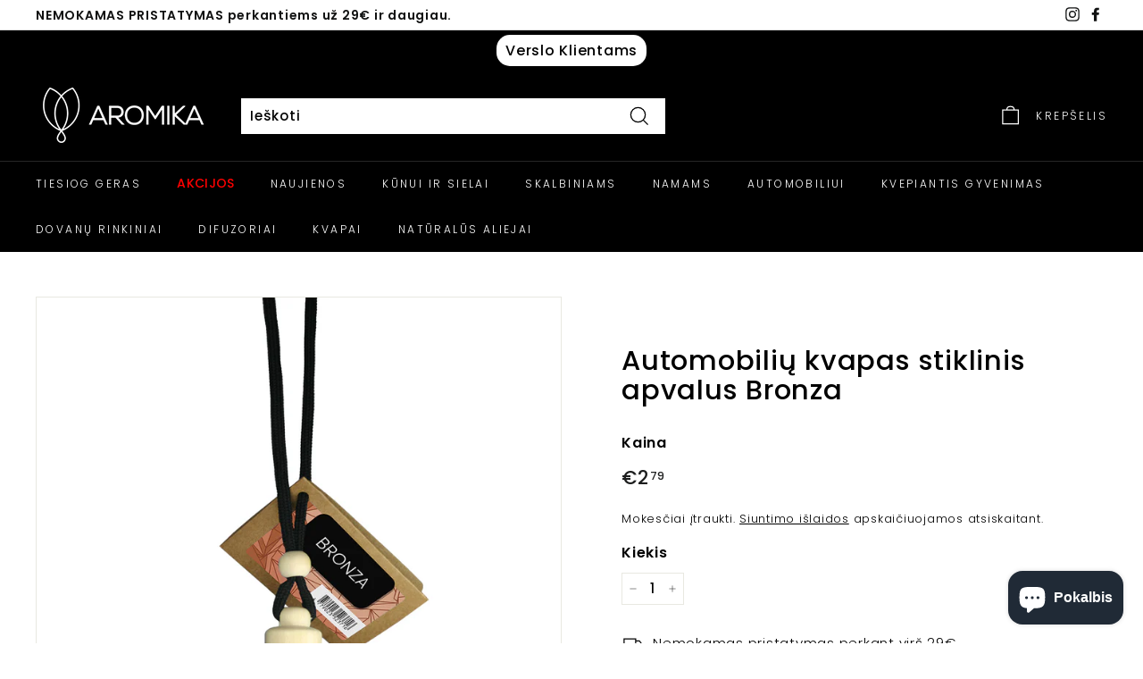

--- FILE ---
content_type: text/html; charset=utf-8
request_url: https://aromika.lt/products/kvapas-automobiliui-pakabinamas-buteliuke-bronza-4-ml
body_size: 51393
content:
<!doctype html>
<html class="no-js" lang="lt-LT" dir="ltr">
<head>
  
<meta name="facebook-domain-verification" content="pfs1o2pg2h2p975ipes6zvwo1t1a84" />
  <meta name="google-site-verification" content="CzHYXyBQZIEclfENu82mmqMoN_Urns-EjYgPSEBILTY" />
  <meta name="google-site-verification" content="nnCrQzqugMJtMcYE4GhMUjj8FSjwaaG186oLhVS3jDc" />
  <meta charset="utf-8">
  <meta http-equiv="X-UA-Compatible" content="IE=edge,chrome=1">
  <meta name="viewport" content="width=device-width,initial-scale=1">
  <meta name="theme-color" content="#111111">
  <link rel="preload" as="style" href="//aromika.lt/cdn/shop/t/21/assets/theme.css?v=175107873714037373781764593263">
  <link rel="preload" as="script" href="//aromika.lt/cdn/shop/t/21/assets/theme.min.js?v=3188207784187747571697079058">
  <link rel="preconnect" href="https://cdn.shopify.com">
  <link rel="preconnect" href="https://fonts.shopifycdn.com">
  <link rel="dns-prefetch" href="https://productreviews.shopifycdn.com">
  <link rel="dns-prefetch" href="https://ajax.googleapis.com">
  <link rel="dns-prefetch" href="https://maps.googleapis.com">
  <link rel="dns-prefetch" href="https://maps.gstatic.com">



  

<link rel="canonical" href="https://aromika.lt/products/kvapas-automobiliui-pakabinamas-buteliuke-bronza-4-ml">

 <!-- Hotjar Tracking Code for https://aromika.lt/ -->
<script>
    (function(h,o,t,j,a,r){
        h.hj=h.hj||function(){(h.hj.q=h.hj.q||[]).push(arguments)};
        h._hjSettings={hjid:2932372,hjsv:6};
        a=o.getElementsByTagName('head')[0];
        r=o.createElement('script');r.async=1;
        r.src=t+h._hjSettings.hjid+j+h._hjSettings.hjsv;
        a.appendChild(r);
    })(window,document,'https://static.hotjar.com/c/hotjar-','.js?sv=');
</script><link rel="shortcut icon" href="//aromika.lt/cdn/shop/files/123_32x32.png?v=1625834128" type="image/png" /><title>Automobilių kvapas stiklinis apvalus Bronza
&ndash; AROMIKA
</title>
<meta name="description" content="Kvapas pakabinamame stiklo buteliuke, lengvai ir greitai pasklinda automobilio salone. Minkštas, jaukus kvapas su pavasariškos energijos dvelksmu ir maloniais pietų šalių prisiminimais padės išlikti ramiais ir tuo pačiu neprarasti budrumo. Kvapo tipas: citrusinių – kvapiųjų žolelių. VIRŠUTINĖS NATOS: greipfrutas, pries"><meta property="og:site_name" content="AROMIKA">
  <meta property="og:url" content="https://aromika.lt/products/kvapas-automobiliui-pakabinamas-buteliuke-bronza-4-ml">
  <meta property="og:title" content="Automobilių kvapas stiklinis apvalus Bronza">
  <meta property="og:type" content="product">
  <meta property="og:description" content="Kvapas pakabinamame stiklo buteliuke, lengvai ir greitai pasklinda automobilio salone. Minkštas, jaukus kvapas su pavasariškos energijos dvelksmu ir maloniais pietų šalių prisiminimais padės išlikti ramiais ir tuo pačiu neprarasti budrumo. Kvapo tipas: citrusinių – kvapiųjų žolelių. VIRŠUTINĖS NATOS: greipfrutas, pries"><meta property="og:image" content="http://aromika.lt/cdn/shop/products/Aromika_CarAir-GLASS-BALLS_BRONZA_LT_15451150501.jpg?v=1604038572">
    <meta property="og:image:secure_url" content="https://aromika.lt/cdn/shop/products/Aromika_CarAir-GLASS-BALLS_BRONZA_LT_15451150501.jpg?v=1604038572">
    <meta property="og:image:width" content="1024">
    <meta property="og:image:height" content="1024"><meta name="twitter:site" content="@">
  <meta name="twitter:card" content="summary_large_image">
  <meta name="twitter:title" content="Automobilių kvapas stiklinis apvalus Bronza">
  <meta name="twitter:description" content="Kvapas pakabinamame stiklo buteliuke, lengvai ir greitai pasklinda automobilio salone. Minkštas, jaukus kvapas su pavasariškos energijos dvelksmu ir maloniais pietų šalių prisiminimais padės išlikti ramiais ir tuo pačiu neprarasti budrumo. Kvapo tipas: citrusinių – kvapiųjų žolelių. VIRŠUTINĖS NATOS: greipfrutas, pries">
<style data-shopify>@font-face {
  font-family: Poppins;
  font-weight: 500;
  font-style: normal;
  font-display: swap;
  src: url("//aromika.lt/cdn/fonts/poppins/poppins_n5.ad5b4b72b59a00358afc706450c864c3c8323842.woff2") format("woff2"),
       url("//aromika.lt/cdn/fonts/poppins/poppins_n5.33757fdf985af2d24b32fcd84c9a09224d4b2c39.woff") format("woff");
}

  @font-face {
  font-family: Poppins;
  font-weight: 300;
  font-style: normal;
  font-display: swap;
  src: url("//aromika.lt/cdn/fonts/poppins/poppins_n3.05f58335c3209cce17da4f1f1ab324ebe2982441.woff2") format("woff2"),
       url("//aromika.lt/cdn/fonts/poppins/poppins_n3.6971368e1f131d2c8ff8e3a44a36b577fdda3ff5.woff") format("woff");
}


  @font-face {
  font-family: Poppins;
  font-weight: 600;
  font-style: normal;
  font-display: swap;
  src: url("//aromika.lt/cdn/fonts/poppins/poppins_n6.aa29d4918bc243723d56b59572e18228ed0786f6.woff2") format("woff2"),
       url("//aromika.lt/cdn/fonts/poppins/poppins_n6.5f815d845fe073750885d5b7e619ee00e8111208.woff") format("woff");
}

  @font-face {
  font-family: Poppins;
  font-weight: 300;
  font-style: italic;
  font-display: swap;
  src: url("//aromika.lt/cdn/fonts/poppins/poppins_i3.8536b4423050219f608e17f134fe9ea3b01ed890.woff2") format("woff2"),
       url("//aromika.lt/cdn/fonts/poppins/poppins_i3.0f4433ada196bcabf726ed78f8e37e0995762f7f.woff") format("woff");
}

  @font-face {
  font-family: Poppins;
  font-weight: 600;
  font-style: italic;
  font-display: swap;
  src: url("//aromika.lt/cdn/fonts/poppins/poppins_i6.bb8044d6203f492888d626dafda3c2999253e8e9.woff2") format("woff2"),
       url("//aromika.lt/cdn/fonts/poppins/poppins_i6.e233dec1a61b1e7dead9f920159eda42280a02c3.woff") format("woff");
}

</style><link href="//aromika.lt/cdn/shop/t/21/assets/theme.css?v=175107873714037373781764593263" rel="stylesheet" type="text/css" media="all" />
<style data-shopify>:root {
    --typeHeaderPrimary: Poppins;
    --typeHeaderFallback: sans-serif;
    --typeHeaderSize: 36px;
    --typeHeaderWeight: 500;
    --typeHeaderLineHeight: 1.1;
    --typeHeaderSpacing: 0.025em;

    --typeBasePrimary:Poppins;
    --typeBaseFallback:sans-serif;
    --typeBaseSize: 15px;
    --typeBaseWeight: 300;
    --typeBaseSpacing: 0.05em;
    --typeBaseLineHeight: 1.6;

    --colorSmallImageBg: #ffffff;
    --colorSmallImageBgDark: #f7f7f7;
    --colorLargeImageBg: #0f0f0f;
    --colorLargeImageBgLight: #303030;

    --iconWeight: 3px;
    --iconLinecaps: miter;

    
      --buttonRadius: 0px;
      --btnPadding: 11px 20px;
    

    
      --roundness: 0px;
    

    
      --gridThickness: 0px;
    

    --productTileMargin: 10%;
    --collectionTileMargin: 10%;

    --swatchSize: 40px;
  }

  @media screen and (max-width: 768px) {
    :root {
      --typeBaseSize: 13px;

      
        --roundness: 0px;
        --btnPadding: 9px 17px;
      
    }
  }</style><script>
    document.documentElement.className = document.documentElement.className.replace('no-js', 'js');

    window.theme = window.theme || {};
    theme.routes = {
      home: "/",
      collections: "/collections",
      cart: "/cart.js",
      cartPage: "/cart",
      cartAdd: "/cart/add.js",
      cartChange: "/cart/change.js",
      search: "/search"
    };
    theme.strings = {
      soldOut: "Išparduota",
      unavailable: "Nėra",
      stockLabel: "Liko tik [count]!",
      willNotShipUntil: "Nebus išsiųsta iki [date]",
      willBeInStockAfter: "Atsargos bus papildytos po [date]",
      waitingForStock: "Netrukus papildysime.",
      savePrice: "Sutaupote [saved_amount]",
      cartEmpty: "Šiuo metu jūsų krepšelis tuščias.",
      cartTermsConfirmation: "Privalote sutikti su taisyklėmis ir sąlygomis norėdami tęsti",
      searchCollections: "Kolekcijos:",
      searchPages: "Puslapiai:",
      searchArticles: "Straipsniai:"
    };
    theme.settings = {
      dynamicVariantsEnable: true,
      dynamicVariantType: "button",
      cartType: "page",
      isCustomerTemplate: false,
      moneyFormat: "€{{amount_with_comma_separator}}",
      saveType: "dollar",
      recentlyViewedEnabled: false,
      productImageSize: "square",
      productImageCover: true,
      predictiveSearch: true,
      predictiveSearchType: "product,article",
      inventoryThreshold: 10,
      superScriptSetting: true,
      superScriptPrice: true,
      quickView: true,
      quickAdd: true,
      themeName: 'Expanse',
      themeVersion: "1.0.3"
    };
  </script>

  <script>window.performance && window.performance.mark && window.performance.mark('shopify.content_for_header.start');</script><meta name="google-site-verification" content="yKvT0vkW1cWRERupPkfZC9SCU-AAwnXtCdo4MQgURAk">
<meta id="shopify-digital-wallet" name="shopify-digital-wallet" content="/27722612838/digital_wallets/dialog">
<meta name="shopify-checkout-api-token" content="b56b3606d7c24f577a919c44fa699e2c">
<link rel="alternate" hreflang="x-default" href="https://aromika.lt/products/kvapas-automobiliui-pakabinamas-buteliuke-bronza-4-ml">
<link rel="alternate" hreflang="lt" href="https://aromika.lt/products/kvapas-automobiliui-pakabinamas-buteliuke-bronza-4-ml">
<link rel="alternate" hreflang="ru" href="https://aromika.lt/ru/products/kvapas-automobiliui-pakabinamas-buteliuke-bronza-4-ml">
<link rel="alternate" hreflang="lv" href="https://aromika.lt/lv/products/kvapas-automobiliui-pakabinamas-buteliuke-bronza-4-ml">
<link rel="alternate" hreflang="et" href="https://aromika.lt/et/products/kvapas-automobiliui-pakabinamas-buteliuke-bronza-4-ml">
<link rel="alternate" hreflang="en" href="https://aromika.lt/en/products/kvapas-automobiliui-pakabinamas-buteliuke-bronza-4-ml">
<link rel="alternate" type="application/json+oembed" href="https://aromika.lt/products/kvapas-automobiliui-pakabinamas-buteliuke-bronza-4-ml.oembed">
<script async="async" src="/checkouts/internal/preloads.js?locale=lt-LT"></script>
<link rel="preconnect" href="https://shop.app" crossorigin="anonymous">
<script async="async" src="https://shop.app/checkouts/internal/preloads.js?locale=lt-LT&shop_id=27722612838" crossorigin="anonymous"></script>
<script id="apple-pay-shop-capabilities" type="application/json">{"shopId":27722612838,"countryCode":"LT","currencyCode":"EUR","merchantCapabilities":["supports3DS"],"merchantId":"gid:\/\/shopify\/Shop\/27722612838","merchantName":"AROMIKA","requiredBillingContactFields":["postalAddress","email","phone"],"requiredShippingContactFields":["postalAddress","email","phone"],"shippingType":"shipping","supportedNetworks":["visa","masterCard","amex"],"total":{"type":"pending","label":"AROMIKA","amount":"1.00"},"shopifyPaymentsEnabled":true,"supportsSubscriptions":true}</script>
<script id="shopify-features" type="application/json">{"accessToken":"b56b3606d7c24f577a919c44fa699e2c","betas":["rich-media-storefront-analytics"],"domain":"aromika.lt","predictiveSearch":true,"shopId":27722612838,"locale":"lt"}</script>
<script>var Shopify = Shopify || {};
Shopify.shop = "aromika-lt.myshopify.com";
Shopify.locale = "lt-LT";
Shopify.currency = {"active":"EUR","rate":"1.0"};
Shopify.country = "LT";
Shopify.theme = {"name":"testinė tema","id":120343855206,"schema_name":"Expanse","schema_version":"1.0.3","theme_store_id":null,"role":"main"};
Shopify.theme.handle = "null";
Shopify.theme.style = {"id":null,"handle":null};
Shopify.cdnHost = "aromika.lt/cdn";
Shopify.routes = Shopify.routes || {};
Shopify.routes.root = "/";</script>
<script type="module">!function(o){(o.Shopify=o.Shopify||{}).modules=!0}(window);</script>
<script>!function(o){function n(){var o=[];function n(){o.push(Array.prototype.slice.apply(arguments))}return n.q=o,n}var t=o.Shopify=o.Shopify||{};t.loadFeatures=n(),t.autoloadFeatures=n()}(window);</script>
<script>
  window.ShopifyPay = window.ShopifyPay || {};
  window.ShopifyPay.apiHost = "shop.app\/pay";
  window.ShopifyPay.redirectState = null;
</script>
<script id="shop-js-analytics" type="application/json">{"pageType":"product"}</script>
<script defer="defer" async type="module" src="//aromika.lt/cdn/shopifycloud/shop-js/modules/v2/client.init-shop-cart-sync_bEabhjwr.lt-LT.esm.js"></script>
<script defer="defer" async type="module" src="//aromika.lt/cdn/shopifycloud/shop-js/modules/v2/chunk.common_BLxEpLKN.esm.js"></script>
<script defer="defer" async type="module" src="//aromika.lt/cdn/shopifycloud/shop-js/modules/v2/chunk.modal_BHosjvcM.esm.js"></script>
<script type="module">
  await import("//aromika.lt/cdn/shopifycloud/shop-js/modules/v2/client.init-shop-cart-sync_bEabhjwr.lt-LT.esm.js");
await import("//aromika.lt/cdn/shopifycloud/shop-js/modules/v2/chunk.common_BLxEpLKN.esm.js");
await import("//aromika.lt/cdn/shopifycloud/shop-js/modules/v2/chunk.modal_BHosjvcM.esm.js");

  window.Shopify.SignInWithShop?.initShopCartSync?.({"fedCMEnabled":true,"windoidEnabled":true});

</script>
<script>
  window.Shopify = window.Shopify || {};
  if (!window.Shopify.featureAssets) window.Shopify.featureAssets = {};
  window.Shopify.featureAssets['shop-js'] = {"shop-cart-sync":["modules/v2/client.shop-cart-sync_C1r2rBHz.lt-LT.esm.js","modules/v2/chunk.common_BLxEpLKN.esm.js","modules/v2/chunk.modal_BHosjvcM.esm.js"],"init-fed-cm":["modules/v2/client.init-fed-cm_qkJ2xDH-.lt-LT.esm.js","modules/v2/chunk.common_BLxEpLKN.esm.js","modules/v2/chunk.modal_BHosjvcM.esm.js"],"shop-cash-offers":["modules/v2/client.shop-cash-offers_Bl0S8Oer.lt-LT.esm.js","modules/v2/chunk.common_BLxEpLKN.esm.js","modules/v2/chunk.modal_BHosjvcM.esm.js"],"shop-login-button":["modules/v2/client.shop-login-button_C-XdK5uv.lt-LT.esm.js","modules/v2/chunk.common_BLxEpLKN.esm.js","modules/v2/chunk.modal_BHosjvcM.esm.js"],"pay-button":["modules/v2/client.pay-button_ZyHQ7gtK.lt-LT.esm.js","modules/v2/chunk.common_BLxEpLKN.esm.js","modules/v2/chunk.modal_BHosjvcM.esm.js"],"shop-button":["modules/v2/client.shop-button_DHvvLHHi.lt-LT.esm.js","modules/v2/chunk.common_BLxEpLKN.esm.js","modules/v2/chunk.modal_BHosjvcM.esm.js"],"avatar":["modules/v2/client.avatar_BTnouDA3.lt-LT.esm.js"],"init-windoid":["modules/v2/client.init-windoid_xJBF87Kp.lt-LT.esm.js","modules/v2/chunk.common_BLxEpLKN.esm.js","modules/v2/chunk.modal_BHosjvcM.esm.js"],"init-shop-for-new-customer-accounts":["modules/v2/client.init-shop-for-new-customer-accounts_DVT1Dy0U.lt-LT.esm.js","modules/v2/client.shop-login-button_C-XdK5uv.lt-LT.esm.js","modules/v2/chunk.common_BLxEpLKN.esm.js","modules/v2/chunk.modal_BHosjvcM.esm.js"],"init-shop-email-lookup-coordinator":["modules/v2/client.init-shop-email-lookup-coordinator_uyA1Qw7u.lt-LT.esm.js","modules/v2/chunk.common_BLxEpLKN.esm.js","modules/v2/chunk.modal_BHosjvcM.esm.js"],"init-shop-cart-sync":["modules/v2/client.init-shop-cart-sync_bEabhjwr.lt-LT.esm.js","modules/v2/chunk.common_BLxEpLKN.esm.js","modules/v2/chunk.modal_BHosjvcM.esm.js"],"shop-toast-manager":["modules/v2/client.shop-toast-manager_gp0lIX_l.lt-LT.esm.js","modules/v2/chunk.common_BLxEpLKN.esm.js","modules/v2/chunk.modal_BHosjvcM.esm.js"],"init-customer-accounts":["modules/v2/client.init-customer-accounts_DXWkqWv2.lt-LT.esm.js","modules/v2/client.shop-login-button_C-XdK5uv.lt-LT.esm.js","modules/v2/chunk.common_BLxEpLKN.esm.js","modules/v2/chunk.modal_BHosjvcM.esm.js"],"init-customer-accounts-sign-up":["modules/v2/client.init-customer-accounts-sign-up_DyHO6mg_.lt-LT.esm.js","modules/v2/client.shop-login-button_C-XdK5uv.lt-LT.esm.js","modules/v2/chunk.common_BLxEpLKN.esm.js","modules/v2/chunk.modal_BHosjvcM.esm.js"],"shop-follow-button":["modules/v2/client.shop-follow-button_BxYa1zxh.lt-LT.esm.js","modules/v2/chunk.common_BLxEpLKN.esm.js","modules/v2/chunk.modal_BHosjvcM.esm.js"],"checkout-modal":["modules/v2/client.checkout-modal_DW_u79V4.lt-LT.esm.js","modules/v2/chunk.common_BLxEpLKN.esm.js","modules/v2/chunk.modal_BHosjvcM.esm.js"],"shop-login":["modules/v2/client.shop-login_CCrRqYsy.lt-LT.esm.js","modules/v2/chunk.common_BLxEpLKN.esm.js","modules/v2/chunk.modal_BHosjvcM.esm.js"],"lead-capture":["modules/v2/client.lead-capture_DBaH1Shq.lt-LT.esm.js","modules/v2/chunk.common_BLxEpLKN.esm.js","modules/v2/chunk.modal_BHosjvcM.esm.js"],"payment-terms":["modules/v2/client.payment-terms_DaNNn-TX.lt-LT.esm.js","modules/v2/chunk.common_BLxEpLKN.esm.js","modules/v2/chunk.modal_BHosjvcM.esm.js"]};
</script>
<script>(function() {
  var isLoaded = false;
  function asyncLoad() {
    if (isLoaded) return;
    isLoaded = true;
    var urls = ["https:\/\/sellup.herokuapp.com\/upseller.js?shop=aromika-lt.myshopify.com","https:\/\/sellup.herokuapp.com\/kartifyjs\/kartify.js?shop=aromika-lt.myshopify.com","https:\/\/easygdpr.b-cdn.net\/v\/1553540745\/gdpr.min.js?shop=aromika-lt.myshopify.com","\/\/cdn.shopify.com\/proxy\/e1f442249381a51a565c4be92b01f61c4aeab7bef3c9df543a583f924bf37d7b\/b2b-solution.bsscommerce.com\/js\/bss-b2b-cp.js?shop=aromika-lt.myshopify.com\u0026sp-cache-control=cHVibGljLCBtYXgtYWdlPTkwMA"];
    for (var i = 0; i < urls.length; i++) {
      var s = document.createElement('script');
      s.type = 'text/javascript';
      s.async = true;
      s.src = urls[i];
      var x = document.getElementsByTagName('script')[0];
      x.parentNode.insertBefore(s, x);
    }
  };
  if(window.attachEvent) {
    window.attachEvent('onload', asyncLoad);
  } else {
    window.addEventListener('load', asyncLoad, false);
  }
})();</script>
<script id="__st">var __st={"a":27722612838,"offset":7200,"reqid":"0ea3a4e1-1efd-44c1-8f2f-68e0454e0800-1769519027","pageurl":"aromika.lt\/products\/kvapas-automobiliui-pakabinamas-buteliuke-bronza-4-ml","u":"14ea6bbf81e8","p":"product","rtyp":"product","rid":4952528781414};</script>
<script>window.ShopifyPaypalV4VisibilityTracking = true;</script>
<script id="captcha-bootstrap">!function(){'use strict';const t='contact',e='account',n='new_comment',o=[[t,t],['blogs',n],['comments',n],[t,'customer']],c=[[e,'customer_login'],[e,'guest_login'],[e,'recover_customer_password'],[e,'create_customer']],r=t=>t.map((([t,e])=>`form[action*='/${t}']:not([data-nocaptcha='true']) input[name='form_type'][value='${e}']`)).join(','),a=t=>()=>t?[...document.querySelectorAll(t)].map((t=>t.form)):[];function s(){const t=[...o],e=r(t);return a(e)}const i='password',u='form_key',d=['recaptcha-v3-token','g-recaptcha-response','h-captcha-response',i],f=()=>{try{return window.sessionStorage}catch{return}},m='__shopify_v',_=t=>t.elements[u];function p(t,e,n=!1){try{const o=window.sessionStorage,c=JSON.parse(o.getItem(e)),{data:r}=function(t){const{data:e,action:n}=t;return t[m]||n?{data:e,action:n}:{data:t,action:n}}(c);for(const[e,n]of Object.entries(r))t.elements[e]&&(t.elements[e].value=n);n&&o.removeItem(e)}catch(o){console.error('form repopulation failed',{error:o})}}const l='form_type',E='cptcha';function T(t){t.dataset[E]=!0}const w=window,h=w.document,L='Shopify',v='ce_forms',y='captcha';let A=!1;((t,e)=>{const n=(g='f06e6c50-85a8-45c8-87d0-21a2b65856fe',I='https://cdn.shopify.com/shopifycloud/storefront-forms-hcaptcha/ce_storefront_forms_captcha_hcaptcha.v1.5.2.iife.js',D={infoText:'Saugo „hCaptcha“',privacyText:'Privatumas',termsText:'Sąlygos'},(t,e,n)=>{const o=w[L][v],c=o.bindForm;if(c)return c(t,g,e,D).then(n);var r;o.q.push([[t,g,e,D],n]),r=I,A||(h.body.append(Object.assign(h.createElement('script'),{id:'captcha-provider',async:!0,src:r})),A=!0)});var g,I,D;w[L]=w[L]||{},w[L][v]=w[L][v]||{},w[L][v].q=[],w[L][y]=w[L][y]||{},w[L][y].protect=function(t,e){n(t,void 0,e),T(t)},Object.freeze(w[L][y]),function(t,e,n,w,h,L){const[v,y,A,g]=function(t,e,n){const i=e?o:[],u=t?c:[],d=[...i,...u],f=r(d),m=r(i),_=r(d.filter((([t,e])=>n.includes(e))));return[a(f),a(m),a(_),s()]}(w,h,L),I=t=>{const e=t.target;return e instanceof HTMLFormElement?e:e&&e.form},D=t=>v().includes(t);t.addEventListener('submit',(t=>{const e=I(t);if(!e)return;const n=D(e)&&!e.dataset.hcaptchaBound&&!e.dataset.recaptchaBound,o=_(e),c=g().includes(e)&&(!o||!o.value);(n||c)&&t.preventDefault(),c&&!n&&(function(t){try{if(!f())return;!function(t){const e=f();if(!e)return;const n=_(t);if(!n)return;const o=n.value;o&&e.removeItem(o)}(t);const e=Array.from(Array(32),(()=>Math.random().toString(36)[2])).join('');!function(t,e){_(t)||t.append(Object.assign(document.createElement('input'),{type:'hidden',name:u})),t.elements[u].value=e}(t,e),function(t,e){const n=f();if(!n)return;const o=[...t.querySelectorAll(`input[type='${i}']`)].map((({name:t})=>t)),c=[...d,...o],r={};for(const[a,s]of new FormData(t).entries())c.includes(a)||(r[a]=s);n.setItem(e,JSON.stringify({[m]:1,action:t.action,data:r}))}(t,e)}catch(e){console.error('failed to persist form',e)}}(e),e.submit())}));const S=(t,e)=>{t&&!t.dataset[E]&&(n(t,e.some((e=>e===t))),T(t))};for(const o of['focusin','change'])t.addEventListener(o,(t=>{const e=I(t);D(e)&&S(e,y())}));const B=e.get('form_key'),M=e.get(l),P=B&&M;t.addEventListener('DOMContentLoaded',(()=>{const t=y();if(P)for(const e of t)e.elements[l].value===M&&p(e,B);[...new Set([...A(),...v().filter((t=>'true'===t.dataset.shopifyCaptcha))])].forEach((e=>S(e,t)))}))}(h,new URLSearchParams(w.location.search),n,t,e,['guest_login'])})(!0,!0)}();</script>
<script integrity="sha256-4kQ18oKyAcykRKYeNunJcIwy7WH5gtpwJnB7kiuLZ1E=" data-source-attribution="shopify.loadfeatures" defer="defer" src="//aromika.lt/cdn/shopifycloud/storefront/assets/storefront/load_feature-a0a9edcb.js" crossorigin="anonymous"></script>
<script crossorigin="anonymous" defer="defer" src="//aromika.lt/cdn/shopifycloud/storefront/assets/shopify_pay/storefront-65b4c6d7.js?v=20250812"></script>
<script data-source-attribution="shopify.dynamic_checkout.dynamic.init">var Shopify=Shopify||{};Shopify.PaymentButton=Shopify.PaymentButton||{isStorefrontPortableWallets:!0,init:function(){window.Shopify.PaymentButton.init=function(){};var t=document.createElement("script");t.src="https://aromika.lt/cdn/shopifycloud/portable-wallets/latest/portable-wallets.lt.js",t.type="module",document.head.appendChild(t)}};
</script>
<script data-source-attribution="shopify.dynamic_checkout.buyer_consent">
  function portableWalletsHideBuyerConsent(e){var t=document.getElementById("shopify-buyer-consent"),n=document.getElementById("shopify-subscription-policy-button");t&&n&&(t.classList.add("hidden"),t.setAttribute("aria-hidden","true"),n.removeEventListener("click",e))}function portableWalletsShowBuyerConsent(e){var t=document.getElementById("shopify-buyer-consent"),n=document.getElementById("shopify-subscription-policy-button");t&&n&&(t.classList.remove("hidden"),t.removeAttribute("aria-hidden"),n.addEventListener("click",e))}window.Shopify?.PaymentButton&&(window.Shopify.PaymentButton.hideBuyerConsent=portableWalletsHideBuyerConsent,window.Shopify.PaymentButton.showBuyerConsent=portableWalletsShowBuyerConsent);
</script>
<script data-source-attribution="shopify.dynamic_checkout.cart.bootstrap">document.addEventListener("DOMContentLoaded",(function(){function t(){return document.querySelector("shopify-accelerated-checkout-cart, shopify-accelerated-checkout")}if(t())Shopify.PaymentButton.init();else{new MutationObserver((function(e,n){t()&&(Shopify.PaymentButton.init(),n.disconnect())})).observe(document.body,{childList:!0,subtree:!0})}}));
</script>
<script id='scb4127' type='text/javascript' async='' src='https://aromika.lt/cdn/shopifycloud/privacy-banner/storefront-banner.js'></script><link id="shopify-accelerated-checkout-styles" rel="stylesheet" media="screen" href="https://aromika.lt/cdn/shopifycloud/portable-wallets/latest/accelerated-checkout-backwards-compat.css" crossorigin="anonymous">
<style id="shopify-accelerated-checkout-cart">
        #shopify-buyer-consent {
  margin-top: 1em;
  display: inline-block;
  width: 100%;
}

#shopify-buyer-consent.hidden {
  display: none;
}

#shopify-subscription-policy-button {
  background: none;
  border: none;
  padding: 0;
  text-decoration: underline;
  font-size: inherit;
  cursor: pointer;
}

#shopify-subscription-policy-button::before {
  box-shadow: none;
}

      </style>

<script>window.performance && window.performance.mark && window.performance.mark('shopify.content_for_header.end');</script>

  <script src="//aromika.lt/cdn/shop/t/21/assets/vendor-scripts-v0.js" defer="defer"></script>
  <script src="//aromika.lt/cdn/shop/t/21/assets/theme.min.js?v=3188207784187747571697079058" defer="defer"></script>

  

  

  
    <script type="text/javascript">
      try {
        window.EasyGdprSettings = "{\"cookie_banner\":true,\"cookie_banner_cookiename\":\"\",\"cookie_banner_settings\":{\"size\":\"small\",\"show_cookie_icon\":false,\"langmodes\":{\"dismiss_button_text\":\"#multilang\",\"policy_link_text\":\"#multilang\",\"message\":\"#multilang\"},\"pp_url\":\"https:\/\/aromika-lt.myshopify.com\/pages\/privatumo-politika\",\"button_color\":{\"hexcode\":\"#ffffff\",\"opacity\":1},\"language_detection\":\"country\"},\"current_theme\":\"other\",\"custom_button_position\":\"\",\"eg_display\":[\"footer\",\"login\",\"account\"],\"enabled\":false,\"texts\":{}}";
      } catch (error) {}
    </script>
  




        
<script>
    
    
    
    
    var gsf_conversion_data = {page_type : 'product', event : 'view_item', data : {product_data : [{variant_id : 32144821157990, product_id : 4952528781414, name : "Automobilių kvapas stiklinis apvalus Bronza", price : "2.79", currency : "EUR", sku : "", brand : "AROMIKA", variant : "Default Title", category : "Kvapas automobiliui buteliuke 4 ml", quantity : "99" }], total_price : "2.79", shop_currency : "EUR"}};
    
</script>

        <!-- SlideRule Script Start -->
        <script name="sliderule-tracking" data-ot-ignore>
(function(){
	slideruleData = {
    "version":"v0.0.1",
    "referralExclusion":"/(paypal|visa|MasterCard|clicksafe|arcot\.com|geschuetzteinkaufen|checkout\.shopify\.com|checkout\.rechargeapps\.com|portal\.afterpay\.com|payfort)/",
    "googleSignals":true,
    "anonymizeIp":true,
    "productClicks":true,
    "persistentUserId":true,
    "hideBranding":false,
    "ecommerce":{"currencyCode":"EUR",
    "impressions":[]},
    "pageType":"product",
	"destinations":{"google_analytics_4":{"measurementIds":["G-2VB9HZEEGW"]}},
    "cookieUpdate":true
	}

	
		slideruleData.themeMode = "live"
	

	


	
	})();
</script>
<script async type="text/javascript" src=https://files.slideruletools.com/eluredils-g.js></script>
        <!-- SlideRule Script End -->
        <!-- Google tag (gtag.js) -->
<script async src="https://www.googletagmanager.com/gtag/js?id=AW-318902000"></script>
<script>
  window.dataLayer = window.dataLayer || [];
  function gtag(){dataLayer.push(arguments);}
  gtag('js', new Date());

  gtag('config', 'AW-318902000');
</script>
<!-- BEGIN app block: shopify://apps/klaviyo-email-marketing-sms/blocks/klaviyo-onsite-embed/2632fe16-c075-4321-a88b-50b567f42507 -->












  <script async src="https://static.klaviyo.com/onsite/js/W8xUX9/klaviyo.js?company_id=W8xUX9"></script>
  <script>!function(){if(!window.klaviyo){window._klOnsite=window._klOnsite||[];try{window.klaviyo=new Proxy({},{get:function(n,i){return"push"===i?function(){var n;(n=window._klOnsite).push.apply(n,arguments)}:function(){for(var n=arguments.length,o=new Array(n),w=0;w<n;w++)o[w]=arguments[w];var t="function"==typeof o[o.length-1]?o.pop():void 0,e=new Promise((function(n){window._klOnsite.push([i].concat(o,[function(i){t&&t(i),n(i)}]))}));return e}}})}catch(n){window.klaviyo=window.klaviyo||[],window.klaviyo.push=function(){var n;(n=window._klOnsite).push.apply(n,arguments)}}}}();</script>

  
    <script id="viewed_product">
      if (item == null) {
        var _learnq = _learnq || [];

        var MetafieldReviews = null
        var MetafieldYotpoRating = null
        var MetafieldYotpoCount = null
        var MetafieldLooxRating = null
        var MetafieldLooxCount = null
        var okendoProduct = null
        var okendoProductReviewCount = null
        var okendoProductReviewAverageValue = null
        try {
          // The following fields are used for Customer Hub recently viewed in order to add reviews.
          // This information is not part of __kla_viewed. Instead, it is part of __kla_viewed_reviewed_items
          MetafieldReviews = {};
          MetafieldYotpoRating = null
          MetafieldYotpoCount = null
          MetafieldLooxRating = null
          MetafieldLooxCount = null

          okendoProduct = null
          // If the okendo metafield is not legacy, it will error, which then requires the new json formatted data
          if (okendoProduct && 'error' in okendoProduct) {
            okendoProduct = null
          }
          okendoProductReviewCount = okendoProduct ? okendoProduct.reviewCount : null
          okendoProductReviewAverageValue = okendoProduct ? okendoProduct.reviewAverageValue : null
        } catch (error) {
          console.error('Error in Klaviyo onsite reviews tracking:', error);
        }

        var item = {
          Name: "Automobilių kvapas stiklinis apvalus Bronza",
          ProductID: 4952528781414,
          Categories: ["AUTOMOBILIO KVAPAI BUTELIUKE -","AUTOMOBILIO KVAPAI BUTELIUKE 4 ml -","Automobilių kvapai","BRONZA","Kvapas automobiliui pakabinamame 4 ml buteliuke","Visi produktai"],
          ImageURL: "https://aromika.lt/cdn/shop/products/Aromika_CarAir-GLASS-BALLS_BRONZA_LT_15451150501_grande.jpg?v=1604038572",
          URL: "https://aromika.lt/products/kvapas-automobiliui-pakabinamas-buteliuke-bronza-4-ml",
          Brand: "AROMIKA",
          Price: "€2,79",
          Value: "2,79",
          CompareAtPrice: "€0,00"
        };
        _learnq.push(['track', 'Viewed Product', item]);
        _learnq.push(['trackViewedItem', {
          Title: item.Name,
          ItemId: item.ProductID,
          Categories: item.Categories,
          ImageUrl: item.ImageURL,
          Url: item.URL,
          Metadata: {
            Brand: item.Brand,
            Price: item.Price,
            Value: item.Value,
            CompareAtPrice: item.CompareAtPrice
          },
          metafields:{
            reviews: MetafieldReviews,
            yotpo:{
              rating: MetafieldYotpoRating,
              count: MetafieldYotpoCount,
            },
            loox:{
              rating: MetafieldLooxRating,
              count: MetafieldLooxCount,
            },
            okendo: {
              rating: okendoProductReviewAverageValue,
              count: okendoProductReviewCount,
            }
          }
        }]);
      }
    </script>
  




  <script>
    window.klaviyoReviewsProductDesignMode = false
  </script>







<!-- END app block --><!-- BEGIN app block: shopify://apps/bss-b2b-solution/blocks/config-header/451233f2-9631-4c49-8b6f-057e4ebcde7f -->

<script id="bss-b2b-config-data">
  	if (typeof BSS_B2B == 'undefined') {
  		var BSS_B2B = {};
	}

	
        BSS_B2B.storeId = 13499;
        BSS_B2B.currentPlan = "false";
        BSS_B2B.planCode = "advanced";
        BSS_B2B.shopModules = JSON.parse('[{"code":"qb","status":1},{"code":"cp","status":0},{"code":"act","status":0},{"code":"form","status":1},{"code":"tax_exempt","status":0},{"code":"amo","status":1},{"code":"mc","status":0},{"code":"public_api","status":0},{"code":"dc","status":0},{"code":"cart_note","status":0},{"code":"mo","status":0},{"code":"tax_display","status":0},{"code":"sr","status":1},{"code":"bogo","status":0},{"code":"qi","status":0},{"code":"ef","status":1},{"code":"pl","status":0}]');
        BSS_B2B.version = 1;
        var bssB2bApiServer = "https://b2b-solution-api.bsscommerce.com";
        var bssB2bCmsUrl = "https://b2b-solution.bsscommerce.com";
        var bssGeoServiceUrl = "https://geo-ip-service.bsscommerce.com";
        var bssB2bCheckoutUrl = "https://b2b-solution-checkout.bsscommerce.com";
    

	
		BSS_B2B.integrationApp = null;
	

	
		BSS_B2B.advancedSetting = {"shop_id":13499,"checkout_customization":{"discountTitle":"","useShopifyDiscount":true},"price_override":0};
	

	
	
	
		
		BSS_B2B.qbRules = [].concat([{"id":79840,"name":"B2B kainos","priority":0,"apply_to":1,"customer_ids":"","customer_tags":"","product_condition_type":0,"product_ids":"","product_collections":"","product_tags":"","rule_type":1,"rule_setting":1,"qty_table":[{"id":118742,"rule_id":79840,"qty_from":1,"qty_to":10,"discount_type":2,"discount_value":5,"createdAt":"2023-10-07T10:48:23.000Z","updatedAt":"2023-10-07T10:48:23.000Z"},{"id":118743,"rule_id":79840,"qty_from":11,"qty_to":20,"discount_type":2,"discount_value":10,"createdAt":"2023-10-07T10:48:23.000Z","updatedAt":"2023-10-07T10:48:23.000Z"},{"id":118744,"rule_id":79840,"qty_from":21,"qty_to":50,"discount_type":2,"discount_value":20,"createdAt":"2023-10-07T10:48:23.000Z","updatedAt":"2023-10-07T10:48:23.000Z"}],"amount_table":[{"id":4659,"rule_id":79840,"amount_from":"350.00","amount_to":"450.00","discount_type":2,"discount_value":15,"createdAt":"2023-10-07T19:38:37.000Z","updatedAt":"2023-10-20T15:30:31.000Z"},{"id":4660,"rule_id":79840,"amount_from":"450.00","amount_to":"600.00","discount_type":2,"discount_value":20,"createdAt":"2023-10-07T19:38:37.000Z","updatedAt":"2023-10-20T15:30:31.000Z"},{"id":4738,"rule_id":79840,"amount_from":"600.00","amount_to":"800.00","discount_type":2,"discount_value":25,"createdAt":"2023-10-20T15:30:31.000Z","updatedAt":"2023-10-20T15:30:31.000Z"},{"id":4739,"rule_id":79840,"amount_from":"800.00","amount_to":"1000.00","discount_type":2,"discount_value":30,"createdAt":"2023-10-20T15:30:31.000Z","updatedAt":"2023-10-20T15:30:31.000Z"},{"id":4740,"rule_id":79840,"amount_from":"1000.00","amount_to":"2000.00","discount_type":2,"discount_value":40,"createdAt":"2023-10-20T15:30:31.000Z","updatedAt":"2023-10-20T15:30:31.000Z"},{"id":4741,"rule_id":79840,"amount_from":"2000.00","amount_to":null,"discount_type":2,"discount_value":45,"createdAt":"2023-10-20T15:30:31.000Z","updatedAt":"2023-10-20T15:30:31.000Z"}],"exc_customer_tags":"","exclude_from":0,"exc_customers":"","createdAt":"2023-10-07T10:48:23.000Z","qb_table_type":7,"token":"6rfBFoEC0Ov/2GKBYeLgfWWrdTPQ+Zso72ZORitVS7w="}],[],[],[],[],);

		
			BSS_B2B.qbTranslations = {"table_header_text":"Show discount details based on quantity range","table_qty_range_text":"Quantity Range","table_header_text_ab":"Show discount details based on amount range","table_amount_range_text":"Amount Range","table_discount_text":"Discount","flat_price_suffix":"each","price_applied":"Price Applied","minimum_quantity":"Minimum Quantity","maximum_quantity":"Maximum Quantity","minimum_amount":"Minimum Amount","maximum_amount":"Maximum Amount","buy":"Buy","off":"off!","for":"for","messageOneColumn":"Message the user sees about the product","quantity_text":"Quantity","amount_text":"Amount","unitQuantity_text":"Unit Quantity","unitPrice_text":"Unit Price"};
		

		BSS_B2B.qbSettings = {"page_show_qb_table":["0"],"show_multiple_table":0,"position_qb_table":"1","max_or_min_qty":1};
		BSS_B2B.designTables = {"header_table_background":"#000000","text_header_table_color":"#ffffff","table_background_color":"#ebebeb","title_table_background":"#ffffff","text_title_table_color":"#000000","text_table_color":"#000000","row_click_background_color":"#a7a7a7","row_click_text_color":"#008000","border_radius_table":8,"text_align_herder_table":"center","header_text_size":14,"config_inner_padding_text_header":9,"border_style_table":"solid","border_color_table":"#000000","border_width_table":1};
	
	
		
		
		BSS_B2B.amoRules = [{"id":6753,"shop_id":13499,"type":0,"priority":0,"minimum_quantity":"350.00","maximum_quantity":"0.00","apply_to":2,"customer_ids":"","customer_tags":"B2B_client","product_condition_type":0,"product_ids":"","product_collections":"","product_variants":"","product_tags":"","quantityItemApplyRule":0,"amountItemApplyRule":0,"titleProductApplyRule":[],"exc_customer_tags":"","exclude_from":0,"exc_customers":""}];
		
			BSS_B2B.amoTranslations = {"at_least_text":"You must choose at least","up_to_text":"You can only choose up to","product_text":"product(s)","warning_text":"Dėmesio","warning_minimum_order_text":"B2B užsakymo suma turi viršyti ","warning_maximum_order_text":"Your order amount must be less than (or equal to)","min_amount_product":"Please select an amount of at least","min_quantity_product":"Please select at least","max_amount_product":"Please select an amount of up to","max_quantity_product":"Please select up to"};
		
		BSS_B2B.amoSettings = {"headerBackgroundColor":"#ff9800","contentBackgroundColor":"#ffffff","headerTextColor":"#ffffff","contentTextColor":"#000000","amoType":1,"display_notify_message":0,"popup_position":0,"show_products":0};
	
	
	
	
	
	
		
		BSS_B2B.srRules = [{"id":1205,"name":"Lietuvoje","apply_to":1,"customer_ids":"7484267200860","customer_tags":"","product_condition_type":0,"product_ids":"","product_collections":"","product_tags":"","qty_table":[{"id":1211,"rule_id":1205,"qty_from":1,"qty_to":"10","discount_type":1,"discount_value":0,"createdAt":"2023-10-05T16:48:02.000Z","updatedAt":"2023-10-05T16:48:02.000Z"}],"amount_table":[{"id":1703,"rule_id":1205,"amount_from":"1","amount_to":"300","discount_type":1,"discount_value":5,"max_weight":"0.00","charge":"0.00","sub_charge":"0.00","createdAt":"2023-10-05T16:54:03.000Z","updatedAt":"2023-10-05T16:54:03.000Z"},{"id":1747,"rule_id":1205,"amount_from":"100","amount_to":"","discount_type":1,"discount_value":0,"max_weight":null,"charge":null,"sub_charge":null,"createdAt":"2023-10-20T15:33:02.000Z","updatedAt":"2023-10-20T15:33:02.000Z"}],"weight_table":[],"exclude_from":0,"exc_customer_tags":"","rule_setting":1,"enable_total_sr":0,"enable_total_sr_per_customer":0,"total_sr":null,"total_sr_per_customer":null,"total_remaining_sr":0,"exc_customers":"","exc_specific_products":"","exc_product_collections":"","exc_product_tags":"","exc_product_type":0},{"id":1209,"name":"Latvija","apply_to":1,"customer_ids":"","customer_tags":"","product_condition_type":0,"product_ids":"","product_collections":"","product_tags":"","qty_table":[{"id":1216,"rule_id":1209,"qty_from":1,"qty_to":"1000","discount_type":0,"discount_value":19.9,"createdAt":"2023-10-07T13:28:00.000Z","updatedAt":"2023-10-07T13:28:00.000Z"},{"id":1254,"rule_id":1209,"qty_from":1001,"qty_to":"","discount_type":0,"discount_value":0,"createdAt":"2023-10-20T15:33:21.000Z","updatedAt":"2023-10-20T15:33:21.000Z"}],"amount_table":[],"weight_table":[],"exclude_from":0,"exc_customer_tags":"","rule_setting":0,"enable_total_sr":0,"enable_total_sr_per_customer":0,"total_sr":null,"total_sr_per_customer":null,"total_remaining_sr":0,"exc_customers":"","exc_specific_products":"","exc_product_collections":"","exc_product_tags":"","exc_product_type":0},{"id":1210,"name":"Estija","apply_to":1,"customer_ids":"","customer_tags":"","product_condition_type":0,"product_ids":"","product_collections":"","product_tags":"","qty_table":[],"amount_table":[{"id":1707,"rule_id":1210,"amount_from":"1","amount_to":"1000","discount_type":1,"discount_value":19.9,"max_weight":"0.00","charge":"0.00","sub_charge":"0.00","createdAt":"2023-10-07T13:28:41.000Z","updatedAt":"2023-10-07T13:28:41.000Z"},{"id":1749,"rule_id":1210,"amount_from":"1000","amount_to":"","discount_type":1,"discount_value":0,"max_weight":null,"charge":null,"sub_charge":null,"createdAt":"2023-10-20T15:33:33.000Z","updatedAt":"2023-10-20T15:33:33.000Z"}],"weight_table":[],"exclude_from":0,"exc_customer_tags":"","rule_setting":1,"enable_total_sr":0,"enable_total_sr_per_customer":0,"total_sr":null,"total_sr_per_customer":null,"total_remaining_sr":0,"exc_customers":"","exc_specific_products":"","exc_product_collections":"","exc_product_tags":"","exc_product_type":0},{"id":1211,"name":"Visoje EU","apply_to":1,"customer_ids":"","customer_tags":"","product_condition_type":0,"product_ids":"","product_collections":"","product_tags":"","qty_table":[],"amount_table":[{"id":1708,"rule_id":1211,"amount_from":"1","amount_to":"1000","discount_type":1,"discount_value":50,"max_weight":"0.00","charge":"0.00","sub_charge":"0.00","createdAt":"2023-10-07T13:33:48.000Z","updatedAt":"2023-10-07T13:33:48.000Z"},{"id":1751,"rule_id":1211,"amount_from":"1000","amount_to":"","discount_type":1,"discount_value":0,"max_weight":null,"charge":null,"sub_charge":null,"createdAt":"2023-10-20T15:33:44.000Z","updatedAt":"2023-10-20T15:33:44.000Z"}],"weight_table":[],"exclude_from":0,"exc_customer_tags":"","rule_setting":1,"enable_total_sr":0,"enable_total_sr_per_customer":0,"total_sr":null,"total_sr_per_customer":null,"total_remaining_sr":0,"exc_customers":"","exc_specific_products":"","exc_product_collections":"","exc_product_tags":"","exc_product_type":0}];
	
	
	
	
	
		BSS_B2B.rfGeneralSettings = {"form_success_notification":"Created wholesaler successfully","sent_email_success_notification":"We have sent an email to {email}, please click on the included link to verify your email address","form_edit_success_notification":"Edited wholesaler successfully","form_fail_notification":"Created wholesaler failed","form_edit_fail_notification":"Edited wholesaler failed","vat_valid":"VALID VAT NUMBER","vat_not_valid":"EU VAT is not valid. Please re-enter","customer_exist":"Customer email already exists","required_field":"This field is required","password_too_short":"Password is too short (minimum is 5 characters)","email_format":"Must be email format","email_contain_invalid_domain":"Email contains an invalid domain name","error_created_account_on_shopify":"Error when creating account on Shopify","loadingForm":"Loading...","create":"Create","phone_is_invalid":"Phone is invalid","complete_reCapcha_task":"Please complete reCAPTCHA task","abn_valid":"This ABN is registered to","abn_not_valid":"ABN is not valid. Please re-enter","gst_valid":"VALID India GST NUMBER","gst_not_valid":"India GST number is not valid. Please re-enter","uk_valid":"VALID UK VAT NUMBER","uk_not_valid":"UK VAT number is not valid. Please re-enter","us_ein_valid":"VALID US EIN NUMBER","us_ein_not_valid":"US EIN number is not valid. Please re-enter","text_color_success":"#008000","text_color_failed":"#ff0000","registration_forms":"B2B form","email_is_invalid":"Email is invalid","complete_privacy_policy":"Please accept the privacy policy","registerPage_url":"/pages/b2b-form"};
	
	
</script>






<script id="bss-b2b-customize">
	// eslint-disable-next-line no-console
console.log("B2B hooks")
window.bssB2BHooks = window.bssB2BHooks || {
    actions: {},
    filters: {},
};

window.BSS_B2B = window.BSS_B2B || {};

window.BSS_B2B.addAction = (tag, callback) => {
    window.bssB2BHooks.actions[tag] = callback;
}
window.BSS_B2B.addFilter = (tag,  value) => {
    window.bssB2BHooks.filters[tag] = value;
}

function offButtonChangeQuantity({quantitySelector, buttonChangeQuantity}){
    $(quantitySelector).off();
    buttonChangeQuantity.off();
}

window.BSS_B2B.addAction("off_button_change_quantity", offButtonChangeQuantity)

function fixCheckoutBtnSelector({ checkoutButton }) {
 let newCheckout = $(".bss-checkout");
   return newCheckout; 
}
window.BSS_B2B.addFilter('fix_checkout_btn_selector', fixCheckoutBtnSelector);

function handleCartCheckoutBtn({ checkoutButton }) {
  const defaultBtnCheckout = $("button[name='checkout']");
  const customCheckout = $(".bss-checkout");
  
  if (defaultBtnCheckout.length > 0 && customCheckout.length) {
    defaultBtnCheckout.css("display", "none");
    customCheckout.css("display", "block")
    
  }
}
  window.BSS_B2B.addAction('fix_handle_cart_checkout_btn', handleCartCheckoutBtn);



;
</script>

<style type="text/css">
                .shopify-payment-button__button, .shopify-payment-button__more-options{
                    display: none !important;
                }
                .bss-b2b-btn-buyitnow { display: block !important; }
                meta[itemprop="price"] { display: none !important; }
                </style><style></style><style type="text/css"></style><style id="bss-b2b-ol-stylesheet" type="text/css">form[action*="/cart"] [name="checkout"],#dropdown-cart button.btn.btn-checkout.show,a.button.checkout-button[href="/checkout"],form[action*="/checkout"] .add_to_cart,form[action*="/cart"]#cart_form #checkout,form[action*="/cart"] button.Cart__Checkout,form[action*="/cart"] button.cart__checkout,a.btn.disabled.ttmodalbtn[href="/checkout"],form[action*="/cart"] [name="checkout"][type="submit"],input[value="Purchase Late"],button[value="Purchase Late"],button.Cart__Checkout.Button.Button--primary.Button--full,.baskettop button.mini-cart-checkout,.tt-dropdown-menu .btn.itemCheckout,.bss-btn-checkout-mini-cart,button[name="checkout"].btn,form[action*="/checkout"] [name="checkout"],.cart__footer .cart__checkout-button.button,#cartform #checkout,#slidedown-cart button[onclick="window.location='/checkout'"],#dropdown-cart button.btn.btn-checkout,.popup-cart__buttons a[href="/checkout"],.shopping-cart-footer a[href="/checkout"],button.check-out.btn ,button.btn-order.btn ,.sp-proceed-to-checkout a[href="/checkout/"],.cart-checkout .actions a[href="/checkout"],.btn.btn-checkout,.bss-b2b-customer-portal-nt-checkout-btn,input[type="submit"][name="checkout"],.cart-drawer__footer a[href="/checkout"],button[type="submit"][name="checkout"],.cart-footer a.button[role="button"][href="/checkout"],.button.rel.y.no-ajax.body2.medium.body2,.buttons.form_jas_agree .button.checkout.wc-forward,.ajax-cart__button.button--add-to-cart.button,.atc-banner--container .atc-button--checkout,form[action*="/checkout"] a.primary-btn.checkout,form[action*="/checkout"] .mm-action_buttons input[value="Checkout"],.proceed-to-checkout,.mini-cart .mini-cart-btns .cart-btns a[href="/checkout"],.cart__options .cart__options__row.cart__options__row--buttons button.button.js-checkout-button[type="submit"],.cart--checkout-button,a[href="/checkout"],.pdp-buy-now[data-checkout="checkout"],#cart-overlay > div.cart-overlay-content > div > div.cart-product-wrapper > div.cart-buttons > a.checkout_btn,.cart-wrapper .cart-checkout .actions .btn-button,button[type="submit"].btn.btn--full.cart__checkout,.product-actions > .pro-detail-button > .btn-cart,.popup_cart .cart-popup-action .btn.btn-danger,#cart-checkout, #cart-sidebar-checkout,button[form="cart"].fs-checkout-btn-custom.fs-checkout-btn { pointer-events:none; }</style>



<script id="bss-b2b-store-data" type="application/json">
{
  "shop": {
    "domain": "aromika.lt",
    "permanent_domain": "aromika-lt.myshopify.com",
    "url": "https://aromika.lt",
    "secure_url": "https://aromika.lt",
    "money_format": "€{{amount_with_comma_separator}}",
    "currency": "EUR",
    "cart_current_currency": "EUR",
    "multi_currencies": [
        
            "EUR"
        
    ]
  },
  "customer": {
    "id": null,
    "tags": null,
    "tax_exempt": null,
    "first_name": null,
    "last_name": null,
    "phone": null,
    "email": "",
	"country_code": "",
	"addresses": [
		
	]
  },
  "cart": {"note":null,"attributes":{},"original_total_price":0,"total_price":0,"total_discount":0,"total_weight":0.0,"item_count":0,"items":[],"requires_shipping":false,"currency":"EUR","items_subtotal_price":0,"cart_level_discount_applications":[],"checkout_charge_amount":0},
  "line_item_products": [],
  "template": "product",
  "product": "[base64]\/dj0xNjA0MDM4NTcyIl0sImZlYXR1cmVkX2ltYWdlIjoiXC9cL2Fyb21pa2EubHRcL2Nkblwvc2hvcFwvcHJvZHVjdHNcL0Fyb21pa2FfQ2FyQWlyLUdMQVNTLUJBTExTX0JST05aQV9MVF8xNTQ1MTE1MDUwMS5qcGc\/[base64]",
  "product_collections": [
    
      261835423846,
    
      261835489382,
    
      261835325542,
    
      164335026278,
    
      164325884006,
    
      262231720038
    
  ],
  "collection": null,
  "collections": [
    
      261835423846,
    
      261835489382,
    
      261835325542,
    
      164335026278,
    
      164325884006,
    
      262231720038
    
  ],
  "taxes_included": true
}
</script>




	<script src="https://cdn.shopify.com/extensions/019bfe88-fbea-7cb3-8dc3-7476fcadd96f/version_8c3b4fdf-2026-01-27_15h18m/assets/bss-b2b-state.js" defer="defer"></script>



	<script src="https://cdn.shopify.com/extensions/019bfe88-fbea-7cb3-8dc3-7476fcadd96f/version_8c3b4fdf-2026-01-27_15h18m/assets/bss-b2b-phone.js" defer="defer"></script>
	<script src="https://cdn.shopify.com/extensions/019bfe88-fbea-7cb3-8dc3-7476fcadd96f/version_8c3b4fdf-2026-01-27_15h18m/assets/bss-b2b-rf-js.js" defer="defer"></script>




<script src="https://cdn.shopify.com/extensions/019bfe88-fbea-7cb3-8dc3-7476fcadd96f/version_8c3b4fdf-2026-01-27_15h18m/assets/bss-b2b-decode.js" async></script>
<script src="https://cdn.shopify.com/extensions/019bfe88-fbea-7cb3-8dc3-7476fcadd96f/version_8c3b4fdf-2026-01-27_15h18m/assets/bss-b2b-integrate.js" defer="defer"></script>


	<script src="https://cdn.shopify.com/extensions/019bfe88-fbea-7cb3-8dc3-7476fcadd96f/version_8c3b4fdf-2026-01-27_15h18m/assets/bss-b2b-jquery-341.js" defer="defer"></script>
	<script src="https://cdn.shopify.com/extensions/019bfe88-fbea-7cb3-8dc3-7476fcadd96f/version_8c3b4fdf-2026-01-27_15h18m/assets/bss-b2b-js.js" defer="defer"></script>



<!-- END app block --><script src="https://cdn.shopify.com/extensions/019bda3a-2c4a-736e-86e2-2d7eec89e258/dealeasy-202/assets/lb-dealeasy.js" type="text/javascript" defer="defer"></script>
<script src="https://cdn.shopify.com/extensions/e8878072-2f6b-4e89-8082-94b04320908d/inbox-1254/assets/inbox-chat-loader.js" type="text/javascript" defer="defer"></script>
<link href="https://cdn.shopify.com/extensions/019bfe88-fbea-7cb3-8dc3-7476fcadd96f/version_8c3b4fdf-2026-01-27_15h18m/assets/config-header.css" rel="stylesheet" type="text/css" media="all">
<script src="https://cdn.shopify.com/extensions/019bf8ae-4d9f-7225-b52a-9719ec3c3345/lb-upsell-228/assets/lb-selleasy.js" type="text/javascript" defer="defer"></script>
<link href="https://monorail-edge.shopifysvc.com" rel="dns-prefetch">
<script>(function(){if ("sendBeacon" in navigator && "performance" in window) {try {var session_token_from_headers = performance.getEntriesByType('navigation')[0].serverTiming.find(x => x.name == '_s').description;} catch {var session_token_from_headers = undefined;}var session_cookie_matches = document.cookie.match(/_shopify_s=([^;]*)/);var session_token_from_cookie = session_cookie_matches && session_cookie_matches.length === 2 ? session_cookie_matches[1] : "";var session_token = session_token_from_headers || session_token_from_cookie || "";function handle_abandonment_event(e) {var entries = performance.getEntries().filter(function(entry) {return /monorail-edge.shopifysvc.com/.test(entry.name);});if (!window.abandonment_tracked && entries.length === 0) {window.abandonment_tracked = true;var currentMs = Date.now();var navigation_start = performance.timing.navigationStart;var payload = {shop_id: 27722612838,url: window.location.href,navigation_start,duration: currentMs - navigation_start,session_token,page_type: "product"};window.navigator.sendBeacon("https://monorail-edge.shopifysvc.com/v1/produce", JSON.stringify({schema_id: "online_store_buyer_site_abandonment/1.1",payload: payload,metadata: {event_created_at_ms: currentMs,event_sent_at_ms: currentMs}}));}}window.addEventListener('pagehide', handle_abandonment_event);}}());</script>
<script id="web-pixels-manager-setup">(function e(e,d,r,n,o){if(void 0===o&&(o={}),!Boolean(null===(a=null===(i=window.Shopify)||void 0===i?void 0:i.analytics)||void 0===a?void 0:a.replayQueue)){var i,a;window.Shopify=window.Shopify||{};var t=window.Shopify;t.analytics=t.analytics||{};var s=t.analytics;s.replayQueue=[],s.publish=function(e,d,r){return s.replayQueue.push([e,d,r]),!0};try{self.performance.mark("wpm:start")}catch(e){}var l=function(){var e={modern:/Edge?\/(1{2}[4-9]|1[2-9]\d|[2-9]\d{2}|\d{4,})\.\d+(\.\d+|)|Firefox\/(1{2}[4-9]|1[2-9]\d|[2-9]\d{2}|\d{4,})\.\d+(\.\d+|)|Chrom(ium|e)\/(9{2}|\d{3,})\.\d+(\.\d+|)|(Maci|X1{2}).+ Version\/(15\.\d+|(1[6-9]|[2-9]\d|\d{3,})\.\d+)([,.]\d+|)( \(\w+\)|)( Mobile\/\w+|) Safari\/|Chrome.+OPR\/(9{2}|\d{3,})\.\d+\.\d+|(CPU[ +]OS|iPhone[ +]OS|CPU[ +]iPhone|CPU IPhone OS|CPU iPad OS)[ +]+(15[._]\d+|(1[6-9]|[2-9]\d|\d{3,})[._]\d+)([._]\d+|)|Android:?[ /-](13[3-9]|1[4-9]\d|[2-9]\d{2}|\d{4,})(\.\d+|)(\.\d+|)|Android.+Firefox\/(13[5-9]|1[4-9]\d|[2-9]\d{2}|\d{4,})\.\d+(\.\d+|)|Android.+Chrom(ium|e)\/(13[3-9]|1[4-9]\d|[2-9]\d{2}|\d{4,})\.\d+(\.\d+|)|SamsungBrowser\/([2-9]\d|\d{3,})\.\d+/,legacy:/Edge?\/(1[6-9]|[2-9]\d|\d{3,})\.\d+(\.\d+|)|Firefox\/(5[4-9]|[6-9]\d|\d{3,})\.\d+(\.\d+|)|Chrom(ium|e)\/(5[1-9]|[6-9]\d|\d{3,})\.\d+(\.\d+|)([\d.]+$|.*Safari\/(?![\d.]+ Edge\/[\d.]+$))|(Maci|X1{2}).+ Version\/(10\.\d+|(1[1-9]|[2-9]\d|\d{3,})\.\d+)([,.]\d+|)( \(\w+\)|)( Mobile\/\w+|) Safari\/|Chrome.+OPR\/(3[89]|[4-9]\d|\d{3,})\.\d+\.\d+|(CPU[ +]OS|iPhone[ +]OS|CPU[ +]iPhone|CPU IPhone OS|CPU iPad OS)[ +]+(10[._]\d+|(1[1-9]|[2-9]\d|\d{3,})[._]\d+)([._]\d+|)|Android:?[ /-](13[3-9]|1[4-9]\d|[2-9]\d{2}|\d{4,})(\.\d+|)(\.\d+|)|Mobile Safari.+OPR\/([89]\d|\d{3,})\.\d+\.\d+|Android.+Firefox\/(13[5-9]|1[4-9]\d|[2-9]\d{2}|\d{4,})\.\d+(\.\d+|)|Android.+Chrom(ium|e)\/(13[3-9]|1[4-9]\d|[2-9]\d{2}|\d{4,})\.\d+(\.\d+|)|Android.+(UC? ?Browser|UCWEB|U3)[ /]?(15\.([5-9]|\d{2,})|(1[6-9]|[2-9]\d|\d{3,})\.\d+)\.\d+|SamsungBrowser\/(5\.\d+|([6-9]|\d{2,})\.\d+)|Android.+MQ{2}Browser\/(14(\.(9|\d{2,})|)|(1[5-9]|[2-9]\d|\d{3,})(\.\d+|))(\.\d+|)|K[Aa][Ii]OS\/(3\.\d+|([4-9]|\d{2,})\.\d+)(\.\d+|)/},d=e.modern,r=e.legacy,n=navigator.userAgent;return n.match(d)?"modern":n.match(r)?"legacy":"unknown"}(),u="modern"===l?"modern":"legacy",c=(null!=n?n:{modern:"",legacy:""})[u],f=function(e){return[e.baseUrl,"/wpm","/b",e.hashVersion,"modern"===e.buildTarget?"m":"l",".js"].join("")}({baseUrl:d,hashVersion:r,buildTarget:u}),m=function(e){var d=e.version,r=e.bundleTarget,n=e.surface,o=e.pageUrl,i=e.monorailEndpoint;return{emit:function(e){var a=e.status,t=e.errorMsg,s=(new Date).getTime(),l=JSON.stringify({metadata:{event_sent_at_ms:s},events:[{schema_id:"web_pixels_manager_load/3.1",payload:{version:d,bundle_target:r,page_url:o,status:a,surface:n,error_msg:t},metadata:{event_created_at_ms:s}}]});if(!i)return console&&console.warn&&console.warn("[Web Pixels Manager] No Monorail endpoint provided, skipping logging."),!1;try{return self.navigator.sendBeacon.bind(self.navigator)(i,l)}catch(e){}var u=new XMLHttpRequest;try{return u.open("POST",i,!0),u.setRequestHeader("Content-Type","text/plain"),u.send(l),!0}catch(e){return console&&console.warn&&console.warn("[Web Pixels Manager] Got an unhandled error while logging to Monorail."),!1}}}}({version:r,bundleTarget:l,surface:e.surface,pageUrl:self.location.href,monorailEndpoint:e.monorailEndpoint});try{o.browserTarget=l,function(e){var d=e.src,r=e.async,n=void 0===r||r,o=e.onload,i=e.onerror,a=e.sri,t=e.scriptDataAttributes,s=void 0===t?{}:t,l=document.createElement("script"),u=document.querySelector("head"),c=document.querySelector("body");if(l.async=n,l.src=d,a&&(l.integrity=a,l.crossOrigin="anonymous"),s)for(var f in s)if(Object.prototype.hasOwnProperty.call(s,f))try{l.dataset[f]=s[f]}catch(e){}if(o&&l.addEventListener("load",o),i&&l.addEventListener("error",i),u)u.appendChild(l);else{if(!c)throw new Error("Did not find a head or body element to append the script");c.appendChild(l)}}({src:f,async:!0,onload:function(){if(!function(){var e,d;return Boolean(null===(d=null===(e=window.Shopify)||void 0===e?void 0:e.analytics)||void 0===d?void 0:d.initialized)}()){var d=window.webPixelsManager.init(e)||void 0;if(d){var r=window.Shopify.analytics;r.replayQueue.forEach((function(e){var r=e[0],n=e[1],o=e[2];d.publishCustomEvent(r,n,o)})),r.replayQueue=[],r.publish=d.publishCustomEvent,r.visitor=d.visitor,r.initialized=!0}}},onerror:function(){return m.emit({status:"failed",errorMsg:"".concat(f," has failed to load")})},sri:function(e){var d=/^sha384-[A-Za-z0-9+/=]+$/;return"string"==typeof e&&d.test(e)}(c)?c:"",scriptDataAttributes:o}),m.emit({status:"loading"})}catch(e){m.emit({status:"failed",errorMsg:(null==e?void 0:e.message)||"Unknown error"})}}})({shopId: 27722612838,storefrontBaseUrl: "https://aromika.lt",extensionsBaseUrl: "https://extensions.shopifycdn.com/cdn/shopifycloud/web-pixels-manager",monorailEndpoint: "https://monorail-edge.shopifysvc.com/unstable/produce_batch",surface: "storefront-renderer",enabledBetaFlags: ["2dca8a86"],webPixelsConfigList: [{"id":"3595305308","configuration":"{\"accountID\":\"W8xUX9\",\"webPixelConfig\":\"eyJlbmFibGVBZGRlZFRvQ2FydEV2ZW50cyI6IHRydWV9\"}","eventPayloadVersion":"v1","runtimeContext":"STRICT","scriptVersion":"524f6c1ee37bacdca7657a665bdca589","type":"APP","apiClientId":123074,"privacyPurposes":["ANALYTICS","MARKETING"],"dataSharingAdjustments":{"protectedCustomerApprovalScopes":["read_customer_address","read_customer_email","read_customer_name","read_customer_personal_data","read_customer_phone"]}},{"id":"2684617052","configuration":"{\"account_ID\":\"793305\",\"google_analytics_tracking_tag\":\"1\",\"measurement_id\":\"2\",\"api_secret\":\"3\",\"shop_settings\":\"{\\\"custom_pixel_script\\\":\\\"https:\\\\\\\/\\\\\\\/storage.googleapis.com\\\\\\\/gsf-scripts\\\\\\\/custom-pixels\\\\\\\/aromika-lt.js\\\"}\"}","eventPayloadVersion":"v1","runtimeContext":"LAX","scriptVersion":"c6b888297782ed4a1cba19cda43d6625","type":"APP","apiClientId":1558137,"privacyPurposes":[],"dataSharingAdjustments":{"protectedCustomerApprovalScopes":["read_customer_address","read_customer_email","read_customer_name","read_customer_personal_data","read_customer_phone"]}},{"id":"1143472476","configuration":"{\"config\":\"{\\\"pixel_id\\\":\\\"GT-WFFZQ4Q4\\\",\\\"gtag_events\\\":[{\\\"type\\\":\\\"purchase\\\",\\\"action_label\\\":\\\"MC-SF5PCWGL8K\\\"},{\\\"type\\\":\\\"page_view\\\",\\\"action_label\\\":\\\"MC-SF5PCWGL8K\\\"},{\\\"type\\\":\\\"view_item\\\",\\\"action_label\\\":\\\"MC-SF5PCWGL8K\\\"}],\\\"enable_monitoring_mode\\\":false}\"}","eventPayloadVersion":"v1","runtimeContext":"OPEN","scriptVersion":"b2a88bafab3e21179ed38636efcd8a93","type":"APP","apiClientId":1780363,"privacyPurposes":[],"dataSharingAdjustments":{"protectedCustomerApprovalScopes":["read_customer_address","read_customer_email","read_customer_name","read_customer_personal_data","read_customer_phone"]}},{"id":"611680604","configuration":"{\"accountID\":\"selleasy-metrics-track\"}","eventPayloadVersion":"v1","runtimeContext":"STRICT","scriptVersion":"5aac1f99a8ca74af74cea751ede503d2","type":"APP","apiClientId":5519923,"privacyPurposes":[],"dataSharingAdjustments":{"protectedCustomerApprovalScopes":["read_customer_email","read_customer_name","read_customer_personal_data"]}},{"id":"433619292","configuration":"{\"pixel_id\":\"953914548704654\",\"pixel_type\":\"facebook_pixel\",\"metaapp_system_user_token\":\"-\"}","eventPayloadVersion":"v1","runtimeContext":"OPEN","scriptVersion":"ca16bc87fe92b6042fbaa3acc2fbdaa6","type":"APP","apiClientId":2329312,"privacyPurposes":["ANALYTICS","MARKETING","SALE_OF_DATA"],"dataSharingAdjustments":{"protectedCustomerApprovalScopes":["read_customer_address","read_customer_email","read_customer_name","read_customer_personal_data","read_customer_phone"]}},{"id":"91521372","configuration":"{\"measurementIds\":\"G-2VB9HZEEGW\"}","eventPayloadVersion":"v1","runtimeContext":"STRICT","scriptVersion":"7aaae93c56736e9df275e05ad7cdcadf","type":"APP","apiClientId":3542712321,"privacyPurposes":["ANALYTICS","MARKETING","SALE_OF_DATA"],"dataSharingAdjustments":{"protectedCustomerApprovalScopes":["read_customer_address","read_customer_email","read_customer_name","read_customer_personal_data","read_customer_phone"]}},{"id":"shopify-app-pixel","configuration":"{}","eventPayloadVersion":"v1","runtimeContext":"STRICT","scriptVersion":"0450","apiClientId":"shopify-pixel","type":"APP","privacyPurposes":["ANALYTICS","MARKETING"]},{"id":"shopify-custom-pixel","eventPayloadVersion":"v1","runtimeContext":"LAX","scriptVersion":"0450","apiClientId":"shopify-pixel","type":"CUSTOM","privacyPurposes":["ANALYTICS","MARKETING"]}],isMerchantRequest: false,initData: {"shop":{"name":"AROMIKA","paymentSettings":{"currencyCode":"EUR"},"myshopifyDomain":"aromika-lt.myshopify.com","countryCode":"LT","storefrontUrl":"https:\/\/aromika.lt"},"customer":null,"cart":null,"checkout":null,"productVariants":[{"price":{"amount":2.79,"currencyCode":"EUR"},"product":{"title":"Automobilių kvapas stiklinis apvalus Bronza","vendor":"AROMIKA","id":"4952528781414","untranslatedTitle":"Automobilių kvapas stiklinis apvalus Bronza","url":"\/products\/kvapas-automobiliui-pakabinamas-buteliuke-bronza-4-ml","type":"Kvapas automobiliui buteliuke 4 ml"},"id":"32144821157990","image":{"src":"\/\/aromika.lt\/cdn\/shop\/products\/Aromika_CarAir-GLASS-BALLS_BRONZA_LT_15451150501.jpg?v=1604038572"},"sku":"","title":"Default Title","untranslatedTitle":"Default Title"}],"purchasingCompany":null},},"https://aromika.lt/cdn","fcfee988w5aeb613cpc8e4bc33m6693e112",{"modern":"","legacy":""},{"shopId":"27722612838","storefrontBaseUrl":"https:\/\/aromika.lt","extensionBaseUrl":"https:\/\/extensions.shopifycdn.com\/cdn\/shopifycloud\/web-pixels-manager","surface":"storefront-renderer","enabledBetaFlags":"[\"2dca8a86\"]","isMerchantRequest":"false","hashVersion":"fcfee988w5aeb613cpc8e4bc33m6693e112","publish":"custom","events":"[[\"page_viewed\",{}],[\"product_viewed\",{\"productVariant\":{\"price\":{\"amount\":2.79,\"currencyCode\":\"EUR\"},\"product\":{\"title\":\"Automobilių kvapas stiklinis apvalus Bronza\",\"vendor\":\"AROMIKA\",\"id\":\"4952528781414\",\"untranslatedTitle\":\"Automobilių kvapas stiklinis apvalus Bronza\",\"url\":\"\/products\/kvapas-automobiliui-pakabinamas-buteliuke-bronza-4-ml\",\"type\":\"Kvapas automobiliui buteliuke 4 ml\"},\"id\":\"32144821157990\",\"image\":{\"src\":\"\/\/aromika.lt\/cdn\/shop\/products\/Aromika_CarAir-GLASS-BALLS_BRONZA_LT_15451150501.jpg?v=1604038572\"},\"sku\":\"\",\"title\":\"Default Title\",\"untranslatedTitle\":\"Default Title\"}}]]"});</script><script>
  window.ShopifyAnalytics = window.ShopifyAnalytics || {};
  window.ShopifyAnalytics.meta = window.ShopifyAnalytics.meta || {};
  window.ShopifyAnalytics.meta.currency = 'EUR';
  var meta = {"product":{"id":4952528781414,"gid":"gid:\/\/shopify\/Product\/4952528781414","vendor":"AROMIKA","type":"Kvapas automobiliui buteliuke 4 ml","handle":"kvapas-automobiliui-pakabinamas-buteliuke-bronza-4-ml","variants":[{"id":32144821157990,"price":279,"name":"Automobilių kvapas stiklinis apvalus Bronza","public_title":null,"sku":""}],"remote":false},"page":{"pageType":"product","resourceType":"product","resourceId":4952528781414,"requestId":"0ea3a4e1-1efd-44c1-8f2f-68e0454e0800-1769519027"}};
  for (var attr in meta) {
    window.ShopifyAnalytics.meta[attr] = meta[attr];
  }
</script>
<script class="analytics">
  (function () {
    var customDocumentWrite = function(content) {
      var jquery = null;

      if (window.jQuery) {
        jquery = window.jQuery;
      } else if (window.Checkout && window.Checkout.$) {
        jquery = window.Checkout.$;
      }

      if (jquery) {
        jquery('body').append(content);
      }
    };

    var hasLoggedConversion = function(token) {
      if (token) {
        return document.cookie.indexOf('loggedConversion=' + token) !== -1;
      }
      return false;
    }

    var setCookieIfConversion = function(token) {
      if (token) {
        var twoMonthsFromNow = new Date(Date.now());
        twoMonthsFromNow.setMonth(twoMonthsFromNow.getMonth() + 2);

        document.cookie = 'loggedConversion=' + token + '; expires=' + twoMonthsFromNow;
      }
    }

    var trekkie = window.ShopifyAnalytics.lib = window.trekkie = window.trekkie || [];
    if (trekkie.integrations) {
      return;
    }
    trekkie.methods = [
      'identify',
      'page',
      'ready',
      'track',
      'trackForm',
      'trackLink'
    ];
    trekkie.factory = function(method) {
      return function() {
        var args = Array.prototype.slice.call(arguments);
        args.unshift(method);
        trekkie.push(args);
        return trekkie;
      };
    };
    for (var i = 0; i < trekkie.methods.length; i++) {
      var key = trekkie.methods[i];
      trekkie[key] = trekkie.factory(key);
    }
    trekkie.load = function(config) {
      trekkie.config = config || {};
      trekkie.config.initialDocumentCookie = document.cookie;
      var first = document.getElementsByTagName('script')[0];
      var script = document.createElement('script');
      script.type = 'text/javascript';
      script.onerror = function(e) {
        var scriptFallback = document.createElement('script');
        scriptFallback.type = 'text/javascript';
        scriptFallback.onerror = function(error) {
                var Monorail = {
      produce: function produce(monorailDomain, schemaId, payload) {
        var currentMs = new Date().getTime();
        var event = {
          schema_id: schemaId,
          payload: payload,
          metadata: {
            event_created_at_ms: currentMs,
            event_sent_at_ms: currentMs
          }
        };
        return Monorail.sendRequest("https://" + monorailDomain + "/v1/produce", JSON.stringify(event));
      },
      sendRequest: function sendRequest(endpointUrl, payload) {
        // Try the sendBeacon API
        if (window && window.navigator && typeof window.navigator.sendBeacon === 'function' && typeof window.Blob === 'function' && !Monorail.isIos12()) {
          var blobData = new window.Blob([payload], {
            type: 'text/plain'
          });

          if (window.navigator.sendBeacon(endpointUrl, blobData)) {
            return true;
          } // sendBeacon was not successful

        } // XHR beacon

        var xhr = new XMLHttpRequest();

        try {
          xhr.open('POST', endpointUrl);
          xhr.setRequestHeader('Content-Type', 'text/plain');
          xhr.send(payload);
        } catch (e) {
          console.log(e);
        }

        return false;
      },
      isIos12: function isIos12() {
        return window.navigator.userAgent.lastIndexOf('iPhone; CPU iPhone OS 12_') !== -1 || window.navigator.userAgent.lastIndexOf('iPad; CPU OS 12_') !== -1;
      }
    };
    Monorail.produce('monorail-edge.shopifysvc.com',
      'trekkie_storefront_load_errors/1.1',
      {shop_id: 27722612838,
      theme_id: 120343855206,
      app_name: "storefront",
      context_url: window.location.href,
      source_url: "//aromika.lt/cdn/s/trekkie.storefront.a804e9514e4efded663580eddd6991fcc12b5451.min.js"});

        };
        scriptFallback.async = true;
        scriptFallback.src = '//aromika.lt/cdn/s/trekkie.storefront.a804e9514e4efded663580eddd6991fcc12b5451.min.js';
        first.parentNode.insertBefore(scriptFallback, first);
      };
      script.async = true;
      script.src = '//aromika.lt/cdn/s/trekkie.storefront.a804e9514e4efded663580eddd6991fcc12b5451.min.js';
      first.parentNode.insertBefore(script, first);
    };
    trekkie.load(
      {"Trekkie":{"appName":"storefront","development":false,"defaultAttributes":{"shopId":27722612838,"isMerchantRequest":null,"themeId":120343855206,"themeCityHash":"12734949039357636412","contentLanguage":"lt-LT","currency":"EUR","eventMetadataId":"2630d764-ab37-4daf-8a7e-7ea53ac99dd1"},"isServerSideCookieWritingEnabled":true,"monorailRegion":"shop_domain","enabledBetaFlags":["65f19447"]},"Session Attribution":{},"S2S":{"facebookCapiEnabled":true,"source":"trekkie-storefront-renderer","apiClientId":580111}}
    );

    var loaded = false;
    trekkie.ready(function() {
      if (loaded) return;
      loaded = true;

      window.ShopifyAnalytics.lib = window.trekkie;

      var originalDocumentWrite = document.write;
      document.write = customDocumentWrite;
      try { window.ShopifyAnalytics.merchantGoogleAnalytics.call(this); } catch(error) {};
      document.write = originalDocumentWrite;

      window.ShopifyAnalytics.lib.page(null,{"pageType":"product","resourceType":"product","resourceId":4952528781414,"requestId":"0ea3a4e1-1efd-44c1-8f2f-68e0454e0800-1769519027","shopifyEmitted":true});

      var match = window.location.pathname.match(/checkouts\/(.+)\/(thank_you|post_purchase)/)
      var token = match? match[1]: undefined;
      if (!hasLoggedConversion(token)) {
        setCookieIfConversion(token);
        window.ShopifyAnalytics.lib.track("Viewed Product",{"currency":"EUR","variantId":32144821157990,"productId":4952528781414,"productGid":"gid:\/\/shopify\/Product\/4952528781414","name":"Automobilių kvapas stiklinis apvalus Bronza","price":"2.79","sku":"","brand":"AROMIKA","variant":null,"category":"Kvapas automobiliui buteliuke 4 ml","nonInteraction":true,"remote":false},undefined,undefined,{"shopifyEmitted":true});
      window.ShopifyAnalytics.lib.track("monorail:\/\/trekkie_storefront_viewed_product\/1.1",{"currency":"EUR","variantId":32144821157990,"productId":4952528781414,"productGid":"gid:\/\/shopify\/Product\/4952528781414","name":"Automobilių kvapas stiklinis apvalus Bronza","price":"2.79","sku":"","brand":"AROMIKA","variant":null,"category":"Kvapas automobiliui buteliuke 4 ml","nonInteraction":true,"remote":false,"referer":"https:\/\/aromika.lt\/products\/kvapas-automobiliui-pakabinamas-buteliuke-bronza-4-ml"});
      }
    });


        var eventsListenerScript = document.createElement('script');
        eventsListenerScript.async = true;
        eventsListenerScript.src = "//aromika.lt/cdn/shopifycloud/storefront/assets/shop_events_listener-3da45d37.js";
        document.getElementsByTagName('head')[0].appendChild(eventsListenerScript);

})();</script>
<script
  defer
  src="https://aromika.lt/cdn/shopifycloud/perf-kit/shopify-perf-kit-3.0.4.min.js"
  data-application="storefront-renderer"
  data-shop-id="27722612838"
  data-render-region="gcp-us-east1"
  data-page-type="product"
  data-theme-instance-id="120343855206"
  data-theme-name="Expanse"
  data-theme-version="1.0.3"
  data-monorail-region="shop_domain"
  data-resource-timing-sampling-rate="10"
  data-shs="true"
  data-shs-beacon="true"
  data-shs-export-with-fetch="true"
  data-shs-logs-sample-rate="1"
  data-shs-beacon-endpoint="https://aromika.lt/api/collect"
></script>
</head>

<body class="template-product" data-button_style="square" data-edges="" data-type_header_capitalize="false" data-swatch_style="round" data-grid-style="grey-round">

  <a class="in-page-link visually-hidden skip-link" href="#MainContent">Eiti į turinį</a>

  <div id="PageContainer" class="page-container"><div id="shopify-section-toolbar" class="shopify-section toolbar-section"><div data-section-id="toolbar" data-section-type="toolbar">
  <div class="toolbar">
    <div class="page-width">
      <div class="toolbar__content">


  <div class="toolbar__item toolbar__item--announcements">
    <div class="announcement-bar">
      <div class="slideshow-wrapper">
        <button type="button" class="visually-hidden slideshow__pause" data-id="toolbar" aria-live="polite">
          <span class="slideshow__pause-stop">
            <svg aria-hidden="true" focusable="false" role="presentation" class="icon icon-pause" viewBox="0 0 10 13"><g fill="#000" fill-rule="evenodd"><path d="M0 0h3v13H0zM7 0h3v13H7z"/></g></svg>
            <span class="icon__fallback-text">Sustabdyti </span>
          </span>
          <span class="slideshow__pause-play">
            <svg aria-hidden="true" focusable="false" role="presentation" class="icon icon-play" viewBox="18.24 17.35 24.52 28.3"><path fill="#323232" d="M22.1 19.151v25.5l20.4-13.489-20.4-12.011z"/></svg>
            <span class="icon__fallback-text">Paleisti </span>
          </span>
        </button>

        <div
          id="AnnouncementSlider"
          class="announcement-slider"
          data-block-count="2"><div
                id="AnnouncementSlide-90843e35-e23a-4f16-b64a-466b6f96260d"
                class="slideshow__slide announcement-slider__slide"
                data-index="0"
                >
                <div class="announcement-slider__content"><div class="medium-up--hide">
                      <p>LABAS@AROMIKA.LT | <a href="tel:+370 601 45086">+370 601 45086</a></p>
                    </div>
                    <div class="small--hide">
                      <p>Susisiekite: labas@aromika.lt | +370 601 45086</p>
                    </div></div>
              </div><div
                id="AnnouncementSlide-64511796-ebe5-4e5d-812d-cceb97bad4f2"
                class="slideshow__slide announcement-slider__slide"
                data-index="1"
                >
                <div class="announcement-slider__content"><div class="medium-up--hide">
                      <p>Nemokamas pristatymas nuo 29€.</p>
                    </div>
                    <div class="small--hide">
                      <p><strong>NEMOKAMAS PRISTATYMAS </strong>perkantiems už 29€ ir daugiau.</p>
                    </div></div>
              </div></div>
      </div>
    </div>
  </div>

<div class="toolbar__item small--hide">
            <ul class="inline-list toolbar__social"><li>
                  <a target="_blank" rel="noopener" href="https://www.instagram.com/aromika.lt" title="„AROMIKA“ platformoje „Instagram“">
                    <svg aria-hidden="true" focusable="false" role="presentation" class="icon icon-instagram" viewBox="0 0 32 32"><path fill="#444" d="M16 3.094c4.206 0 4.7.019 6.363.094 1.538.069 2.369.325 2.925.544.738.287 1.262.625 1.813 1.175s.894 1.075 1.175 1.813c.212.556.475 1.387.544 2.925.075 1.662.094 2.156.094 6.363s-.019 4.7-.094 6.363c-.069 1.538-.325 2.369-.544 2.925-.288.738-.625 1.262-1.175 1.813s-1.075.894-1.813 1.175c-.556.212-1.387.475-2.925.544-1.663.075-2.156.094-6.363.094s-4.7-.019-6.363-.094c-1.537-.069-2.369-.325-2.925-.544-.737-.288-1.263-.625-1.813-1.175s-.894-1.075-1.175-1.813c-.212-.556-.475-1.387-.544-2.925-.075-1.663-.094-2.156-.094-6.363s.019-4.7.094-6.363c.069-1.537.325-2.369.544-2.925.287-.737.625-1.263 1.175-1.813s1.075-.894 1.813-1.175c.556-.212 1.388-.475 2.925-.544 1.662-.081 2.156-.094 6.363-.094zm0-2.838c-4.275 0-4.813.019-6.494.094-1.675.075-2.819.344-3.819.731-1.037.4-1.913.944-2.788 1.819S1.486 4.656 1.08 5.688c-.387 1-.656 2.144-.731 3.825-.075 1.675-.094 2.213-.094 6.488s.019 4.813.094 6.494c.075 1.675.344 2.819.731 3.825.4 1.038.944 1.913 1.819 2.788s1.756 1.413 2.788 1.819c1 .387 2.144.656 3.825.731s2.213.094 6.494.094 4.813-.019 6.494-.094c1.675-.075 2.819-.344 3.825-.731 1.038-.4 1.913-.944 2.788-1.819s1.413-1.756 1.819-2.788c.387-1 .656-2.144.731-3.825s.094-2.212.094-6.494-.019-4.813-.094-6.494c-.075-1.675-.344-2.819-.731-3.825-.4-1.038-.944-1.913-1.819-2.788s-1.756-1.413-2.788-1.819c-1-.387-2.144-.656-3.825-.731C20.812.275 20.275.256 16 .256z"/><path fill="#444" d="M16 7.912a8.088 8.088 0 0 0 0 16.175c4.463 0 8.087-3.625 8.087-8.088s-3.625-8.088-8.088-8.088zm0 13.338a5.25 5.25 0 1 1 0-10.5 5.25 5.25 0 1 1 0 10.5zM26.294 7.594a1.887 1.887 0 1 1-3.774.002 1.887 1.887 0 0 1 3.774-.003z"/></svg>
                    <span class="icon__fallback-text">Instagram</span>
                  </a>
                </li><li>
                  <a target="_blank" rel="noopener" href="https://www.facebook.com/AromikaKvepalai/" title="„AROMIKA“ platformoje „Facebook“">
                    <svg aria-hidden="true" focusable="false" role="presentation" class="icon icon-facebook" viewBox="0 0 32 32"><path fill="#444" d="M18.56 31.36V17.28h4.48l.64-5.12h-5.12v-3.2c0-1.28.64-2.56 2.56-2.56h2.56V1.28H19.2c-3.84 0-7.04 2.56-7.04 7.04v3.84H7.68v5.12h4.48v14.08h6.4z"/></svg>
                    <span class="icon__fallback-text">Facebook</span>
                  </a>
                </li></ul>
          </div></div>

    </div>
  </div>
</div>


</div><div id="shopify-section-header" class="shopify-section header-section"><style>
  .site-nav__link {
    font-size: 12px;
  }
  
    .site-nav__link {
      text-transform: uppercase;
      letter-spacing: 0.2em;
    }
  

  
</style>

<script>
let lastScrollY = 0;
let ticking = false;

function updateHeader() {
    var header = document.getElementById('SiteHeader');
    var topLinks = document.getElementById('top-links');
    
    if (lastScrollY > 0) {
        topLinks.style.display = 'none';
    } else {
        topLinks.style.display = 'flex';
    }

    ticking = false;
}

document.addEventListener('scroll', function() {
    lastScrollY = window.scrollY;

    if (!ticking) {
        window.requestAnimationFrame(function() {
            updateHeader();
        });

        ticking = true;
    }
});

</script>

<div data-section-id="header" data-section-type="header">
  
  <div id="HeaderWrapper" class="header-wrapper">
    
    <header
      id="SiteHeader"
      class="site-header"
      data-sticky="true"
      data-overlay="false"><div id="top-links" style="display: flex;
    background-color: #000;
    justify-content: center;
    gap: 20px; padding: 5px 0px 5px 0px;"><a href="/pages/verslo-klientams" style="font-family: var(--typeBasePrimary), var(--typeBaseFallback); border-radius: 15px; color: #000; background-color:#ffff; font-size: 16px; font-weight: 400; margin: 0; padding: 5px 10px; ">Verslo Klientams</a></div><div class="site-header__element site-header__element--top">
        <div class="page-width">
          
          <div class="header-layout" data-layout="below" data-nav="below" data-logo-align="left"><div class="header-item header-item--compress-nav small--hide">
                <button type="button" class="site-nav__link site-nav__link--icon site-nav__compress-menu">
                  <svg aria-hidden="true" focusable="false" role="presentation" class="icon icon-hamburger" viewBox="0 0 64 64"><path class="cls-1" d="M7 15h51">.</path><path class="cls-1" d="M7 32h43">.</path><path class="cls-1" d="M7 49h51">.</path></svg>
                  <span class="icon__fallback-text">Svetainės naršymas</span>
                </button>
              </div><div class="header-item header-item--logo"><style data-shopify>.header-item--logo,
    [data-layout="left-center"] .header-item--logo,
    [data-layout="left-center"] .header-item--icons {
      flex: 0 1 140px;
    }

    @media only screen and (min-width: 769px) {
      .header-item--logo,
      [data-layout="left-center"] .header-item--logo,
      [data-layout="left-center"] .header-item--icons {
        flex: 0 0 200px;
      }
    }

    .site-header__logo a {
      width: 140px;
    }
    .is-light .site-header__logo .logo--inverted {
      width: 140px;
    }
    @media only screen and (min-width: 769px) {
      .site-header__logo a {
        width: 200px;
      }

      .is-light .site-header__logo .logo--inverted {
        width: 200px;
      }
    }</style><div class="h1 site-header__logo"><span class="visually-hidden">AROMIKA</span>
      
      <a
        href="/"
        class="site-header__logo-link logo--has-inverted">
        <img
          class="small--hide"
          src="//aromika.lt/cdn/shop/files/Baltas_Aromika-logo-be-remelio-1000x1000_200x.png?v=1626160845"
          srcset="//aromika.lt/cdn/shop/files/Baltas_Aromika-logo-be-remelio-1000x1000_200x.png?v=1626160845 1x, //aromika.lt/cdn/shop/files/Baltas_Aromika-logo-be-remelio-1000x1000_200x@2x.png?v=1626160845 2x"
          alt="Namų kvapai">
        <img
          class="medium-up--hide"
          src="//aromika.lt/cdn/shop/files/Baltas_Aromika-logo-be-remelio-1000x1000_140x.png?v=1626160845"
          srcset="//aromika.lt/cdn/shop/files/Baltas_Aromika-logo-be-remelio-1000x1000_140x.png?v=1626160845 1x, //aromika.lt/cdn/shop/files/Baltas_Aromika-logo-be-remelio-1000x1000_140x@2x.png?v=1626160845 2x"
          alt="Namų kvapai">
      </a><a
          href="/"
          class="site-header__logo-link logo--inverted">
          <img
            class="small--hide"
            src="//aromika.lt/cdn/shop/files/Juodas_Aromika-logo-be-remelio-1000x1000_200x.png?v=1626160883"
            srcset="//aromika.lt/cdn/shop/files/Juodas_Aromika-logo-be-remelio-1000x1000_200x.png?v=1626160883 1x, //aromika.lt/cdn/shop/files/Juodas_Aromika-logo-be-remelio-1000x1000_200x@2x.png?v=1626160883 2x"
            alt="Namų kvapai">
          <img
            class="medium-up--hide"
            src="//aromika.lt/cdn/shop/files/Juodas_Aromika-logo-be-remelio-1000x1000_140x.png?v=1626160883"
            srcset="//aromika.lt/cdn/shop/files/Juodas_Aromika-logo-be-remelio-1000x1000_140x.png?v=1626160883 1x, //aromika.lt/cdn/shop/files/Juodas_Aromika-logo-be-remelio-1000x1000_140x@2x.png?v=1626160883 2x"
            alt="Namų kvapai">
        </a></div></div><div class="header-item header-item--search small--hide"><form action="/search" method="get" role="search"
  class="site-header__search-form" data-dark="false">
  <input type="hidden" name="type" value="product,article">
  <input type="search" name="q" value="" placeholder="Ieškoti" class="site-header__search-input" aria-label="Ieškoti">
  <button type="submit" class="text-link site-header__search-btn site-header__search-btn--submit">
    <svg aria-hidden="true" focusable="false" role="presentation" class="icon icon-search" viewBox="0 0 64 64"><defs><style>.cls-1{fill:none;stroke:#000;stroke-miterlimit:10;stroke-width:2px}</style></defs><path class="cls-1" d="M47.16 28.58A18.58 18.58 0 1 1 28.58 10a18.58 18.58 0 0 1 18.58 18.58zM54 54L41.94 42"/></svg>
    <span class="icon__fallback-text">Ieškoti</span>
  </button>

  <button type="button" class="text-link site-header__search-btn site-header__search-btn--cancel">
    <svg aria-hidden="true" focusable="false" role="presentation" class="icon icon-close" viewBox="0 0 64 64"><defs><style>.cls-1{fill:none;stroke:#000;stroke-miterlimit:10;stroke-width:2px}</style></defs><path class="cls-1" d="M19 17.61l27.12 27.13m0-27.13L19 44.74"/></svg>
    <span class="icon__fallback-text">Uždaryti</span>
  </button>
</form>
</div><div class="header-item header-item--icons"><div class="site-nav">
  <div class="site-nav__icons">
    <a href="/search" class="site-nav__link site-nav__link--icon js-search-header medium-up--hide">
      <svg aria-hidden="true" focusable="false" role="presentation" class="icon icon-search" viewBox="0 0 64 64"><defs><style>.cls-1{fill:none;stroke:#000;stroke-miterlimit:10;stroke-width:2px}</style></defs><path class="cls-1" d="M47.16 28.58A18.58 18.58 0 1 1 28.58 10a18.58 18.58 0 0 1 18.58 18.58zM54 54L41.94 42"/></svg>
      <span class="icon__fallback-text">Paieškos rezultatai</span>
    </a><a href="/cart"
      id="HeaderCartTrigger"
      aria-controls="HeaderCart"
      class="site-nav__link site-nav__link--icon"
      data-icon="bag-minimal">
      <span class="cart-link"><svg aria-hidden="true" focusable="false" role="presentation" class="icon icon-bag-minimal" viewBox="0 0 64 64"><defs><style>.cls-1{fill:none;stroke:#000;stroke-width:2px}</style></defs><path id="svg_2" data-name="svg 2" class="cls-1" d="M22.53 16.61c0-7.1 4.35-9 9.75-9s9.75 1.9 9.75 9"/><path id="svg_4" data-name="svg 4" class="cls-1" d="M11.66 16.65h41.25V53.4H11.66z"/></svg><span id="CartBubble" class="cart-link__bubble">
          <span class="cart-link__bubble-num">0</span>
        </span>
      </span>
      <span class="site-nav__icon-label small--hide">
        Krepšelis
      </span>
    </a>

    <button type="button"
      aria-controls="MobileNav"
      class="site-nav__link site-nav__link--icon medium-up--hide mobile-nav-trigger">
      <svg aria-hidden="true" focusable="false" role="presentation" class="icon icon-hamburger" viewBox="0 0 64 64"><path class="cls-1" d="M7 15h51">.</path><path class="cls-1" d="M7 32h43">.</path><path class="cls-1" d="M7 49h51">.</path></svg>
      <span class="icon__fallback-text">Svetainės naršymas</span>
    </button>
  </div>

  <div class="site-nav__close-cart">
    <button type="button" class="site-nav__link site-nav__link--icon js-close-header-cart">
      <span>Uždaryti</span>
      <svg aria-hidden="true" focusable="false" role="presentation" class="icon icon-close" viewBox="0 0 64 64"><defs><style>.cls-1{fill:none;stroke:#000;stroke-miterlimit:10;stroke-width:2px}</style></defs><path class="cls-1" d="M19 17.61l27.12 27.13m0-27.13L19 44.74"/></svg>
    </button>
  </div>
</div>
</div>
          </div>
        </div>

        <div class="site-header__search-container">
          <div class="page-width">
            <div class="site-header__search"><form action="/search" method="get" role="search"
  class="site-header__search-form" data-dark="false">
  <input type="hidden" name="type" value="product,article">
  <input type="search" name="q" value="" placeholder="Ieškoti" class="site-header__search-input" aria-label="Ieškoti">
  <button type="submit" class="text-link site-header__search-btn site-header__search-btn--submit">
    <svg aria-hidden="true" focusable="false" role="presentation" class="icon icon-search" viewBox="0 0 64 64"><defs><style>.cls-1{fill:none;stroke:#000;stroke-miterlimit:10;stroke-width:2px}</style></defs><path class="cls-1" d="M47.16 28.58A18.58 18.58 0 1 1 28.58 10a18.58 18.58 0 0 1 18.58 18.58zM54 54L41.94 42"/></svg>
    <span class="icon__fallback-text">Ieškoti</span>
  </button>

  <button type="button" class="text-link site-header__search-btn site-header__search-btn--cancel">
    <svg aria-hidden="true" focusable="false" role="presentation" class="icon icon-close" viewBox="0 0 64 64"><defs><style>.cls-1{fill:none;stroke:#000;stroke-miterlimit:10;stroke-width:2px}</style></defs><path class="cls-1" d="M19 17.61l27.12 27.13m0-27.13L19 44.74"/></svg>
    <span class="icon__fallback-text">Uždaryti</span>
  </button>
</form>
<button type="button" class="text-link site-header__search-btn site-header__search-btn--cancel">
                <span class="medium-up--hide"><svg aria-hidden="true" focusable="false" role="presentation" class="icon icon-close" viewBox="0 0 64 64"><defs><style>.cls-1{fill:none;stroke:#000;stroke-miterlimit:10;stroke-width:2px}</style></defs><path class="cls-1" d="M19 17.61l27.12 27.13m0-27.13L19 44.74"/></svg></span>
                <span class="small--hide">Atšaukti</span>
              </button>
            </div>
          </div>
        </div>
      </div><div class="site-header__element site-header__element--sub" data-type="nav">
          <div class="page-width"><ul class="site-nav site-navigation site-navigation--below small--hide" role="navigation"><li
      class="site-nav__item site-nav__expanded-item site-nav--has-dropdown"
      aria-haspopup="true">

      <a href="/collections/tiesiog-geras" class="site-nav__link site-nav__link--underline site-nav__link--has-dropdown">
        
        
          
            TIESIOG GERAS
          
        
        
      </a><div class="site-nav__dropdown">
          <ul class="site-nav__dropdown-animate site-nav__dropdown-list text-left"><li class="">
                <a href="/collections/sampunas" class="site-nav__dropdown-link site-nav__dropdown-link--second-level">
                  Dušo gelis
</a></li><li class="">
                <a href="/collections/duso-aliejus" class="site-nav__dropdown-link site-nav__dropdown-link--second-level">
                  Dušo aliejus
</a></li><li class="">
                <a href="/collections/kuno-sveitiklis" class="site-nav__dropdown-link site-nav__dropdown-link--second-level">
                  Kūno šveitiklis
</a></li><li class="">
                <a href="/collections/plauku-sampunas" class="site-nav__dropdown-link site-nav__dropdown-link--second-level">
                  Plaukų šampūnas
</a></li><li class="">
                <a href="/collections/plauku-balzamas" class="site-nav__dropdown-link site-nav__dropdown-link--second-level">
                  Plaukų balzamas
</a></li><li class="">
                <a href="/collections/plauku-aliejus" class="site-nav__dropdown-link site-nav__dropdown-link--second-level">
                  Plaukų aliejus
</a></li></ul>
        </div></li><li
      class="site-nav__item site-nav__expanded-item"
      >

      <a href="/collections/akcijos" class="site-nav__link site-nav__link--underline">
        
        
          <h1 style="color:#FF0000; font-size:14px; margin: 0 0 0px;">AKCIJOS</h1>
        
        
      </a></li><li
      class="site-nav__item site-nav__expanded-item"
      >

      <a href="/collections/naujienos" class="site-nav__link site-nav__link--underline">
        
        
          
            NAUJIENOS
          
        
        
      </a></li><li
      class="site-nav__item site-nav__expanded-item site-nav--has-dropdown site-nav--is-megamenu"
      aria-haspopup="true">

      <a href="/collections/n-kunui-ir-sielai" class="site-nav__link site-nav__link--underline site-nav__link--has-dropdown">
        
        
          
            KŪNUI IR SIELAI
          
        
        
      </a><div class="site-nav__dropdown megamenu text-left">
          <div class="page-width">
            <div class="site-nav__dropdown-animate megamenu__wrapper">
              <div class="megamenu__cols">
                <div class="megamenu__col"><div class="megamenu__col-title">
                      <a href="/collections/n-vonios-burbulai" class="site-nav__dropdown-link site-nav__dropdown-link--top-level">VONIOS BURBULAI</a>
                    </div><div class="megamenu__col-title">
                      <a href="/collections/kvapieji-muilai" class="site-nav__dropdown-link site-nav__dropdown-link--top-level">KVAPIEJI MUILAI</a>
                    </div><div class="megamenu__col-title">
                      <a href="/collections/n-vonios-druskos" class="site-nav__dropdown-link site-nav__dropdown-link--top-level">VONIOS DRUSKOS</a>
                    </div></div><div class="megamenu__col"><div class="megamenu__col-title">
                      <a href="/collections/eteriniai-aliejai" class="site-nav__dropdown-link site-nav__dropdown-link--top-level">ETERINIAI ALIEJAI</a>
                    </div><a href="/collections/n-eteriniai-aliejai-1" class="site-nav__dropdown-link">
                        Aliejai
                      </a><a href="/collections/n-eteriniu-alieju-misiniai" class="site-nav__dropdown-link">
                        Aliejų Mišiniai
                      </a></div><div class="megamenu__col"><div class="megamenu__col-title">
                      <a href="/collections/n-kvepalai" class="site-nav__dropdown-link site-nav__dropdown-link--top-level">KVEPALAI</a>
                    </div><a href="/collections/lappel-1" class="site-nav__dropdown-link">
                        L'appel
                      </a><a href="/collections/n-amber-strings" class="site-nav__dropdown-link">
                        Amber Strings
                      </a><a href="/collections/marcel" class="site-nav__dropdown-link">
                        MARCEL
                      </a><a href="/collections/arabiski-kvepalai" class="site-nav__dropdown-link">
                        Arabiški kvepalai
                      </a></div><div class="megamenu__col"><div class="megamenu__col-title">
                      <a href="/collections/grozis" class="site-nav__dropdown-link site-nav__dropdown-link--top-level">GROŽIS</a>
                    </div><a href="/collections/manikiuras" class="site-nav__dropdown-link">
                        Manikiūras
                      </a><a href="/collections/pedikiuras-1" class="site-nav__dropdown-link">
                        Pedikiūras
                      </a><a href="/collections/profesionalams-1" class="site-nav__dropdown-link">
                        Profesionalams
                      </a><a href="/collections/kosmetika-plaukams" class="site-nav__dropdown-link">
                        Kosmetika plaukams
                      </a><a href="/collections/irankiai-plaukams" class="site-nav__dropdown-link">
                        Įrankiai plaukams
                      </a><a href="/collections/kuno-prieziura" class="site-nav__dropdown-link">
                        Kūno priežiūra
                      </a><a href="/collections/priemones-vyrams" class="site-nav__dropdown-link">
                        Priemonės vyrams
                      </a></div>
              </div><div class="megamenu__featured">
                  <div class="product-grid"><div class="grid-item grid-product " data-product-handle="levand-eterinis-aliejus-10ml" data-product-id="4827641184358">
  <div class="grid-item__content"><div class="grid-product__actions"><button class="btn btn--circle btn--icon quick-product__btn quick-product__btn--not-ready js-modal-open-quick-modal-4827641184358 small--hide" title="Greita parduotuvė" tabindex="-1" data-handle="levand-eterinis-aliejus-10ml">
              <svg aria-hidden="true" focusable="false" role="presentation" class="icon icon-search" viewBox="0 0 64 64"><defs><style>.cls-1{fill:none;stroke:#000;stroke-miterlimit:10;stroke-width:2px}</style></defs><path class="cls-1" d="M47.16 28.58A18.58 18.58 0 1 1 28.58 10a18.58 18.58 0 0 1 18.58 18.58zM54 54L41.94 42"/></svg>
              <span class="icon__fallback-text">Greita parduotuvė</span>
            </button>
<button type="button" class="text-link quick-add-btn js-quick-add-btn"
                      title="Pridėti prie krepšelio"
                      tabindex="-1"
                      data-id="31772225339494">
                <span class="btn btn--circle btn--icon">
                  <svg aria-hidden="true" focusable="false" role="presentation" class="icon icon-plus" viewBox="0 0 64 64"><path class="cls-1" d="M32 9v46m23-23H9"/></svg>
                  <span class="icon__fallback-text">Pridėti prie krepšelio</span>
                </span>
              </button></div><a href="/products/levand-eterinis-aliejus-10ml" class="grid-item__link">
      <div class="grid-product__image-wrap"><div
            class="grid__image-ratio grid__image-ratio--square">
            <img class="lazyload"
                data-src="//aromika.lt/cdn/shop/products/lavander_48ace353-f24b-495e-8407-25139aa4cdb1_{width}x.jpg?v=1605163371"
                data-widths="[160, 200, 280, 360, 540, 720, 900]"
                data-aspectratio="1.0"
                data-sizes="auto"
                alt="Levandų eterinis aliejus 10 ml">
            <noscript>
              <img class="grid-product__image lazyloaded"
                src="//aromika.lt/cdn/shop/products/lavander_48ace353-f24b-495e-8407-25139aa4cdb1_400x.jpg?v=1605163371"
                alt="Levandų eterinis aliejus 10 ml">
            </noscript>
          </div></div>

      <div class="grid-item__meta">
        <div class="grid-item__meta-main"><div class="grid-product__title">Eterinis aliejus Levanda</div></div>
        <div class="grid-item__meta-secondary">
          <div class="grid-product__price"><span class="grid-product__price--current" bss-b2b-product-id="4827641184358" bss-b2b-product-price><span aria-hidden="true"><span>€5<sup>45</sup></span></span>
<span class="visually-hidden">€5,45</span>
</span></div><span class="shopify-product-reviews-badge" data-id="4827641184358"></span></div>
      </div>
    </a>
  </div>
</div>
<div id="QuickShopModal-4827641184358" class="modal modal--square modal--quick-shop" data-product-id="4827641184358">
  <div class="modal__inner">
    <div class="modal__centered">
      <div class="modal__centered-content">
        <div id="QuickShopHolder-levand-eterinis-aliejus-10ml"></div>
      </div>

      <button type="button" class="btn btn--circle btn--icon modal__close js-modal-close">
        <svg aria-hidden="true" focusable="false" role="presentation" class="icon icon-close" viewBox="0 0 64 64"><defs><style>.cls-1{fill:none;stroke:#000;stroke-miterlimit:10;stroke-width:2px}</style></defs><path class="cls-1" d="M19 17.61l27.12 27.13m0-27.13L19 44.74"/></svg>
        <span class="icon__fallback-text">"Uždaryti (klavišas Esc)"</span>
      </button>
    </div>
  </div>
</div>
</div>
                </div></div>
          </div>
        </div></li><li
      class="site-nav__item site-nav__expanded-item"
      >

      <a href="/collections/skalbiniu-kvepalai" class="site-nav__link site-nav__link--underline">
        
        
          
            SKALBINIAMS
          
        
        
      </a></li><li
      class="site-nav__item site-nav__expanded-item site-nav--has-dropdown site-nav--is-megamenu"
      aria-haspopup="true">

      <a href="/collections/n-namams" class="site-nav__link site-nav__link--underline site-nav__link--has-dropdown">
        
        
          
            NAMAMS
          
        
        
      </a><div class="site-nav__dropdown megamenu text-left">
          <div class="page-width">
            <div class="site-nav__dropdown-animate megamenu__wrapper">
              <div class="megamenu__cols">
                <div class="megamenu__col"><div class="megamenu__col-title">
                      <a href="/collections/n-namu-kvapi-su-lazdelemis" class="site-nav__dropdown-link site-nav__dropdown-link--top-level">NAMŲ KVAPAI SU LAZDELĖMIS</a>
                    </div><a href="/collections/funkciniai-namu-kvapai" class="site-nav__dropdown-link">
                        Funkciniai namų kvapai
                      </a><a href="/collections/n-namu-kvapai-black-edition" class="site-nav__dropdown-link">
                        Black Edition
                      </a><a href="/collections/white-edition" class="site-nav__dropdown-link">
                        White Edition
                      </a><a href="/collections/namu-kvapai-lappel" class="site-nav__dropdown-link">
                        L'appel
                      </a><a href="/collections/n-acappella-namu-kvapai" class="site-nav__dropdown-link">
                        ACappella
                      </a><a href="/collections/n-namu-kvapai-a-moment-of" class="site-nav__dropdown-link">
                        A Moment Of
                      </a><a href="/collections/n-namu-kvapai-mano-namai" class="site-nav__dropdown-link">
                        Mano Namai
                      </a><a href="/collections/n-namu-kvapai-naturals" class="site-nav__dropdown-link">
                        Naturals
                      </a><a href="/collections/n-namu-kvapai-design" class="site-nav__dropdown-link">
                        Design
                      </a></div><div class="megamenu__col"><div class="megamenu__col-title">
                      <a href="/collections/zvakes" class="site-nav__dropdown-link site-nav__dropdown-link--top-level">ŽVAKĖS</a>
                    </div><div class="megamenu__col-title">
                      <a href="/collections/n-purskiami-namu-kvapai" class="site-nav__dropdown-link site-nav__dropdown-link--top-level">PURŠKIAMI NAMŲ KVAPAI</a>
                    </div><div class="megamenu__col-title">
                      <a href="/collections/n-kvapiosios-lazdeles" class="site-nav__dropdown-link site-nav__dropdown-link--top-level">KVAPIOSIOS LAZDELĖS</a>
                    </div><div class="megamenu__col-title">
                      <a href="/collections/sausi-kvapai" class="site-nav__dropdown-link site-nav__dropdown-link--top-level">SAUSI KVAPAI</a>
                    </div><div class="megamenu__col-title">
                      <a href="/collections/namu-kvapu-papildymai" class="site-nav__dropdown-link site-nav__dropdown-link--top-level">NAMŲ KVAPŲ PAPILDYMAI</a>
                    </div><div class="megamenu__col-title">
                      <a href="/collections/n-namu-kvapu-meginiai" class="site-nav__dropdown-link site-nav__dropdown-link--top-level">NAMŲ KVAPŲ MĖGINIAI</a>
                    </div><div class="megamenu__col-title">
                      <a href="/collections/oro-gaivikliai" class="site-nav__dropdown-link site-nav__dropdown-link--top-level">ORO GAIVIKLIAI</a>
                    </div><div class="megamenu__col-title">
                      <a href="/collections/namu-interjerui" class="site-nav__dropdown-link site-nav__dropdown-link--top-level">NAMŲ INTERJERUI</a>
                    </div><div class="megamenu__col-title">
                      <a href="/collections/namu-kvapu-rinkiniai" class="site-nav__dropdown-link site-nav__dropdown-link--top-level">NAMŲ KVAPŲ RINKINIAI</a>
                    </div></div>
              </div><div class="megamenu__featured">
                  <div class="product-grid"><div class="grid-item grid-product " data-product-handle="namu-kvapas-amber-strings-baltic-wave-su-gintaru-viduje-100-ml" data-product-id="6542410842214">
  <div class="grid-item__content"><div class="grid-product__actions"><button class="btn btn--circle btn--icon quick-product__btn quick-product__btn--not-ready js-modal-open-quick-modal-6542410842214 small--hide" title="Greita parduotuvė" tabindex="-1" data-handle="namu-kvapas-amber-strings-baltic-wave-su-gintaru-viduje-100-ml">
              <svg aria-hidden="true" focusable="false" role="presentation" class="icon icon-search" viewBox="0 0 64 64"><defs><style>.cls-1{fill:none;stroke:#000;stroke-miterlimit:10;stroke-width:2px}</style></defs><path class="cls-1" d="M47.16 28.58A18.58 18.58 0 1 1 28.58 10a18.58 18.58 0 0 1 18.58 18.58zM54 54L41.94 42"/></svg>
              <span class="icon__fallback-text">Greita parduotuvė</span>
            </button>
<button type="button" class="text-link quick-add-btn js-quick-add-btn"
                      title="Pridėti prie krepšelio"
                      tabindex="-1"
                      data-id="39259600519270">
                <span class="btn btn--circle btn--icon">
                  <svg aria-hidden="true" focusable="false" role="presentation" class="icon icon-plus" viewBox="0 0 64 64"><path class="cls-1" d="M32 9v46m23-23H9"/></svg>
                  <span class="icon__fallback-text">Pridėti prie krepšelio</span>
                </span>
              </button></div><a href="/products/namu-kvapas-amber-strings-baltic-wave-su-gintaru-viduje-100-ml" class="grid-item__link">
      <div class="grid-product__image-wrap"><div
            class="grid__image-ratio grid__image-ratio--square">
            <img class="lazyload"
                data-src="//aromika.lt/cdn/shop/products/fref_{width}x.jpg?v=1626162195"
                data-widths="[160, 200, 280, 360, 540, 720, 900]"
                data-aspectratio="1.0"
                data-sizes="auto"
                alt="namu kvapai amber strings su gintaru aromika">
            <noscript>
              <img class="grid-product__image lazyloaded"
                src="//aromika.lt/cdn/shop/products/fref_400x.jpg?v=1626162195"
                alt="namu kvapai amber strings su gintaru aromika">
            </noscript>
          </div><div class="grid-product__secondary-image small--hide"><img class="lazyload"
                data-src="//aromika.lt/cdn/shop/products/Amberstrings-1_{width}x.jpg?v=1626329548"
                data-widths="[360, 540, 720, 1000]"
                data-aspectratio="1.0"
                data-sizes="auto"
                alt="namu kvapai su lazdelemis amber strings su gintaru">
          </div></div>

      <div class="grid-item__meta">
        <div class="grid-item__meta-main"><div class="grid-product__title">Namų kvapas su lazdelėmis Amber strings Baltic wave - su gintaru viduje</div></div>
        <div class="grid-item__meta-secondary">
          <div class="grid-product__price"><span class="grid-product__price--current" bss-b2b-product-id="6542410842214" bss-b2b-product-price><span aria-hidden="true"><span>€25<sup>00</sup></span></span>
<span class="visually-hidden">€25,00</span>
</span></div><span class="shopify-product-reviews-badge" data-id="6542410842214"></span></div>
      </div>
    </a>
  </div>
</div>
<div id="QuickShopModal-6542410842214" class="modal modal--square modal--quick-shop" data-product-id="6542410842214">
  <div class="modal__inner">
    <div class="modal__centered">
      <div class="modal__centered-content">
        <div id="QuickShopHolder-namu-kvapas-amber-strings-baltic-wave-su-gintaru-viduje-100-ml"></div>
      </div>

      <button type="button" class="btn btn--circle btn--icon modal__close js-modal-close">
        <svg aria-hidden="true" focusable="false" role="presentation" class="icon icon-close" viewBox="0 0 64 64"><defs><style>.cls-1{fill:none;stroke:#000;stroke-miterlimit:10;stroke-width:2px}</style></defs><path class="cls-1" d="M19 17.61l27.12 27.13m0-27.13L19 44.74"/></svg>
        <span class="icon__fallback-text">"Uždaryti (klavišas Esc)"</span>
      </button>
    </div>
  </div>
</div>
</div>
                </div></div>
          </div>
        </div></li><li
      class="site-nav__item site-nav__expanded-item site-nav--has-dropdown site-nav--is-megamenu"
      aria-haspopup="true">

      <a href="/collections/automobiliui" class="site-nav__link site-nav__link--underline site-nav__link--has-dropdown">
        
        
          
            AUTOMOBILIUI
          
        
        
      </a><div class="site-nav__dropdown megamenu text-left">
          <div class="page-width">
            <div class="site-nav__dropdown-animate megamenu__wrapper">
              <div class="megamenu__cols">
                <div class="megamenu__col"><div class="megamenu__col-title">
                      <a href="/collections/n-automobilio-kvapai-buteliuke" class="site-nav__dropdown-link site-nav__dropdown-link--top-level">KVAPAI BUTELIUKE</a>
                    </div><a href="/collections/4-ml" class="site-nav__dropdown-link">
                        4 ml
                      </a><a href="/collections/n-automobilio-kvapai-buteliuke-7-ml" class="site-nav__dropdown-link">
                        7 ml
                      </a></div><div class="megamenu__col"><div class="megamenu__col-title">
                      <a href="/collections/zodiako-zenklai" class="site-nav__dropdown-link site-nav__dropdown-link--top-level">ZODIAKO ŽENKLAI</a>
                    </div><div class="megamenu__col-title">
                      <a href="/collections/silikonine-kortele" class="site-nav__dropdown-link site-nav__dropdown-link--top-level">SILIKONINĖS KORTELĖS</a>
                    </div><div class="megamenu__col-title">
                      <a href="/collections/n-lasinami-automobilio-kvapai" class="site-nav__dropdown-link site-nav__dropdown-link--top-level">LAŠINAMI KVAPAI</a>
                    </div><div class="megamenu__col-title">
                      <a href="/collections/n-purskiami-automobilio-kvapai" class="site-nav__dropdown-link site-nav__dropdown-link--top-level">PURŠKIAMI KVAPAI</a>
                    </div><div class="megamenu__col-title">
                      <a href="/collections/n-pakabinami-kvapieji-mediniai-rutuleliai" class="site-nav__dropdown-link site-nav__dropdown-link--top-level">MEDINIAI RUTULĖLIAI</a>
                    </div><div class="megamenu__col-title">
                      <a href="/collections/n-kvapusis-pakabukas-is-luksto" class="site-nav__dropdown-link site-nav__dropdown-link--top-level">AROMATINIS LUKŠTAS</a>
                    </div><div class="megamenu__col-title">
                      <a href="/collections/pakabinami-kvapieji-perliukai-1" class="site-nav__dropdown-link site-nav__dropdown-link--top-level">KVAPIEJI PERLIUKAI</a>
                    </div><div class="megamenu__col-title">
                      <a href="/collections/n-kvapiosios-aromatines-korteles" class="site-nav__dropdown-link site-nav__dropdown-link--top-level">AROMATINĖS KORTELĖS</a>
                    </div><div class="megamenu__col-title">
                      <a href="/collections/kvapai-skardineje" class="site-nav__dropdown-link site-nav__dropdown-link--top-level">KVAPAI SKARDINĖJE</a>
                    </div></div>
              </div><div class="megamenu__featured">
                  <div class="product-grid"><div class="grid-item grid-product " data-product-handle="kvapas-automobiliui-buteliuke-rubinas" data-product-id="4827886714982">
  <div class="grid-item__content"><div class="grid-product__actions"><button class="btn btn--circle btn--icon quick-product__btn quick-product__btn--not-ready js-modal-open-quick-modal-4827886714982 small--hide" title="Greita parduotuvė" tabindex="-1" data-handle="kvapas-automobiliui-buteliuke-rubinas">
              <svg aria-hidden="true" focusable="false" role="presentation" class="icon icon-search" viewBox="0 0 64 64"><defs><style>.cls-1{fill:none;stroke:#000;stroke-miterlimit:10;stroke-width:2px}</style></defs><path class="cls-1" d="M47.16 28.58A18.58 18.58 0 1 1 28.58 10a18.58 18.58 0 0 1 18.58 18.58zM54 54L41.94 42"/></svg>
              <span class="icon__fallback-text">Greita parduotuvė</span>
            </button>
<button type="button" class="text-link quick-add-btn js-quick-add-btn"
                      title="Pridėti prie krepšelio"
                      tabindex="-1"
                      data-id="31773281517670">
                <span class="btn btn--circle btn--icon">
                  <svg aria-hidden="true" focusable="false" role="presentation" class="icon icon-plus" viewBox="0 0 64 64"><path class="cls-1" d="M32 9v46m23-23H9"/></svg>
                  <span class="icon__fallback-text">Pridėti prie krepšelio</span>
                </span>
              </button></div><a href="/products/kvapas-automobiliui-buteliuke-rubinas" class="grid-item__link">
      <div class="grid-product__image-wrap"><div
            class="grid__image-ratio grid__image-ratio--square">
            <img class="lazyload"
                data-src="//aromika.lt/cdn/shop/products/Aromika_CarAir-GLASS_RUBY_LT_{width}x.jpg?v=1604038716"
                data-widths="[160, 200, 280, 360, 540, 720, 900]"
                data-aspectratio="1.0"
                data-sizes="auto"
                alt="KVAPAS AUTOMOBILIUI BUTELIUKE RUBINAS">
            <noscript>
              <img class="grid-product__image lazyloaded"
                src="//aromika.lt/cdn/shop/products/Aromika_CarAir-GLASS_RUBY_LT_400x.jpg?v=1604038716"
                alt="KVAPAS AUTOMOBILIUI BUTELIUKE RUBINAS">
            </noscript>
          </div></div>

      <div class="grid-item__meta">
        <div class="grid-item__meta-main"><div class="grid-product__title">Automobilių kvapas stiklinis daugiakampis Rubinas (dėžutėje)</div></div>
        <div class="grid-item__meta-secondary">
          <div class="grid-product__price"><span class="grid-product__price--current" bss-b2b-product-id="4827886714982" bss-b2b-product-price><span aria-hidden="true"><span>€3<sup>45</sup></span></span>
<span class="visually-hidden">€3,45</span>
</span></div><span class="shopify-product-reviews-badge" data-id="4827886714982"></span></div>
      </div>
    </a>
  </div>
</div>
<div id="QuickShopModal-4827886714982" class="modal modal--square modal--quick-shop" data-product-id="4827886714982">
  <div class="modal__inner">
    <div class="modal__centered">
      <div class="modal__centered-content">
        <div id="QuickShopHolder-kvapas-automobiliui-buteliuke-rubinas"></div>
      </div>

      <button type="button" class="btn btn--circle btn--icon modal__close js-modal-close">
        <svg aria-hidden="true" focusable="false" role="presentation" class="icon icon-close" viewBox="0 0 64 64"><defs><style>.cls-1{fill:none;stroke:#000;stroke-miterlimit:10;stroke-width:2px}</style></defs><path class="cls-1" d="M19 17.61l27.12 27.13m0-27.13L19 44.74"/></svg>
        <span class="icon__fallback-text">"Uždaryti (klavišas Esc)"</span>
      </button>
    </div>
  </div>
</div>
</div>
                </div></div>
          </div>
        </div></li><li
      class="site-nav__item site-nav__expanded-item"
      >

      <a href="/collections/kvepiantis-gyvenimas" class="site-nav__link site-nav__link--underline">
        
        
          
            KVEPIANTIS GYVENIMAS
          
        
        
      </a></li><li
      class="site-nav__item site-nav__expanded-item site-nav--has-dropdown"
      aria-haspopup="true">

      <a href="/collections/n-namu-kvapu-rinkiniai" class="site-nav__link site-nav__link--underline site-nav__link--has-dropdown">
        
        
          
            DOVANŲ RINKINIAI
          
        
        
      </a><div class="site-nav__dropdown">
          <ul class="site-nav__dropdown-animate site-nav__dropdown-list text-left"><li class="">
                <a href="/collections/dovanu-dezutes" class="site-nav__dropdown-link site-nav__dropdown-link--second-level">
                  DOVANŲ DĖŽUTĖS
</a></li></ul>
        </div></li><li
      class="site-nav__item site-nav__expanded-item"
      >

      <a href="/collections/difuzoriai" class="site-nav__link site-nav__link--underline">
        
        
          
            DIFUZORIAI
          
        
        
      </a></li><li
      class="site-nav__item site-nav__expanded-item"
      >

      <a href="/pages/kvapai" class="site-nav__link site-nav__link--underline">
        
        
          
            KVAPAI
          
        
        
      </a></li><li
      class="site-nav__item site-nav__expanded-item"
      >

      <a href="/collections/naturalus-aliejai" class="site-nav__link site-nav__link--underline">
        
        
          
            Natūralūs aliejai
          
        
        
      </a></li></ul>
</div>
        </div>

        <div class="site-header__element site-header__element--sub" data-type="search">
          <div class="page-width medium-up--hide"><form action="/search" method="get" role="search"
  class="site-header__search-form" data-dark="false">
  <input type="hidden" name="type" value="product,article">
  <input type="search" name="q" value="" placeholder="Ieškoti" class="site-header__search-input" aria-label="Ieškoti">
  <button type="submit" class="text-link site-header__search-btn site-header__search-btn--submit">
    <svg aria-hidden="true" focusable="false" role="presentation" class="icon icon-search" viewBox="0 0 64 64"><defs><style>.cls-1{fill:none;stroke:#000;stroke-miterlimit:10;stroke-width:2px}</style></defs><path class="cls-1" d="M47.16 28.58A18.58 18.58 0 1 1 28.58 10a18.58 18.58 0 0 1 18.58 18.58zM54 54L41.94 42"/></svg>
    <span class="icon__fallback-text">Ieškoti</span>
  </button>

  <button type="button" class="text-link site-header__search-btn site-header__search-btn--cancel">
    <svg aria-hidden="true" focusable="false" role="presentation" class="icon icon-close" viewBox="0 0 64 64"><defs><style>.cls-1{fill:none;stroke:#000;stroke-miterlimit:10;stroke-width:2px}</style></defs><path class="cls-1" d="M19 17.61l27.12 27.13m0-27.13L19 44.74"/></svg>
    <span class="icon__fallback-text">Uždaryti</span>
  </button>
</form>
</div>
        </div><div class="page-width site-header__drawers">
        <div class="site-header__drawers-container">
          <div class="site-header__drawer site-header__cart" id="HeaderCart">
            <div class="site-header__drawer-animate"><form action="/cart" method="post" novalidate data-location="header" class="cart__drawer-form">
  <div class="cart__scrollable">
    <div data-products></div>
      <div class="cart__item-row">
        <label for="CartHeaderNote" class="add-note">
          Palikti komentarą
          <span class="note-icon note-icon--open" aria-hidden="true">
            <svg aria-hidden="true" focusable="false" role="presentation" class="icon icon-pencil" viewBox="0 0 64 64"><defs><style>.cls-1,.cls-2{fill:none;stroke:#000;stroke-width:2px}.cls-1{stroke-miterlimit:10}</style></defs><path class="cls-1" d="M52 33.96V58H8V14h23.7"/><path class="cls-1" d="M18 47l13-5 24-24-8-8-24 24-5 13zM23 34l8 8"/><path id="svg_2" data-name="svg 2" class="cls-2" d="M47 10l1-1a5.44 5.44 0 0 1 7.82.18A5.52 5.52 0 0 1 56 17l-1 1"/></svg>
          </span>
          <span class="note-icon note-icon--close">
            <svg aria-hidden="true" focusable="false" role="presentation" class="icon icon-close" viewBox="0 0 64 64"><defs><style>.cls-1{fill:none;stroke:#000;stroke-miterlimit:10;stroke-width:2px}</style></defs><path class="cls-1" d="M19 17.61l27.12 27.13m0-27.13L19 44.74"/></svg>
            <span class="icon__fallback-text">Uždaryti</span>
          </span>
        </label>
        <textarea name="note" class="input-full cart__note hide" id="CartHeaderNote"></textarea>
      </div>
    
  </div>

  <div class="cart__footer">
    <div class="cart__item-sub cart__item-row cart__item--subtotal">
      <div>Suma</div>
      <div data-subtotal>€0,00</div>
    </div>

    <div data-discounts></div>

    

    <div class="cart__item-row cart__checkout-wrapper payment-buttons">
      <button type="submit" name="checkout" data-terms-required="false" class="btn cart__checkout">
        PRADĖTI PIRKIMĄ
      </button>

      
    </div>

    <div class="cart__item-row--footer text-center">
      <small>Pristatymo kaina ir mokesčiai apskaičiuojami atsiskaitant.</small>
    </div>
  </div>
</form>

<div class="site-header__cart-empty">Šiuo metu jūsų krepšelis tuščias.</div>
</div>
          </div>

          <div class="site-header__drawer site-header__mobile-nav medium-up--hide" id="MobileNav">
            <div class="site-header__drawer-animate"><div class="slide-nav__wrapper" data-level="1">
  <ul class="slide-nav">
<li class="slide-nav__item"><a href="/collections/tiesiog-geras" class="slide-nav__link"><div class="slide-nav__image">
            <img src="//aromika.lt/cdn/shop/files/DSC_0103_2_400x.png?v=1728890450" alt="Tiesiog geras">
          </div>
<span>TIESIOG GERAS</span>
            <svg aria-hidden="true" focusable="false" role="presentation" class="icon icon-chevron-right" viewBox="0 0 284.49 498.98"><path d="M35 498.98a35 35 0 0 1-24.75-59.75l189.74-189.74L10.25 59.75a35.002 35.002 0 0 1 49.5-49.5l214.49 214.49a35 35 0 0 1 0 49.5L59.75 488.73A34.89 34.89 0 0 1 35 498.98z"/></svg>
          </a></li>
    <li class="slide-nav__item"><a href="/collections/akcijos" class="slide-nav__link">
<span style="color:#FF0000; font-weight:bold">AKCIJOS</span>
            <svg aria-hidden="true" focusable="false" role="presentation" class="icon icon-chevron-right" viewBox="0 0 284.49 498.98"><path d="M35 498.98a35 35 0 0 1-24.75-59.75l189.74-189.74L10.25 59.75a35.002 35.002 0 0 1 49.5-49.5l214.49 214.49a35 35 0 0 1 0 49.5L59.75 488.73A34.89 34.89 0 0 1 35 498.98z"></path></svg>
          </a></li>
    
<li class="slide-nav__item"><a href="/collections/naujienos" class="slide-nav__link"><div class="slide-nav__image">
            <img src="//aromika.lt/cdn/shop/files/WhatsApp_Image_2025-12-05_at_13.09.08_707cc42e_400x.jpg?v=1765202444" alt="NAUJIENOS">
          </div>
<span>NAUJIENOS</span>
            <svg aria-hidden="true" focusable="false" role="presentation" class="icon icon-chevron-right" viewBox="0 0 284.49 498.98"><path d="M35 498.98a35 35 0 0 1-24.75-59.75l189.74-189.74L10.25 59.75a35.002 35.002 0 0 1 49.5-49.5l214.49 214.49a35 35 0 0 1 0 49.5L59.75 488.73A34.89 34.89 0 0 1 35 498.98z"/></svg>
          </a></li>
<li class="slide-nav__item"><button type="button"
            class="slide-nav__button js-toggle-submenu"
            data-target="kunui-ir-sielai4"
            >
            <span class="slide-nav__link"><div class="slide-nav__image">
            <img src="//aromika.lt/cdn/shop/products/lavander_48ace353-f24b-495e-8407-25139aa4cdb1_400x.jpg?v=1605163371" alt="KŪNUI IR SIELAI -">
          </div>
<span>KŪNUI IR SIELAI</span>
              <svg aria-hidden="true" focusable="false" role="presentation" class="icon icon-chevron-right" viewBox="0 0 284.49 498.98"><path d="M35 498.98a35 35 0 0 1-24.75-59.75l189.74-189.74L10.25 59.75a35.002 35.002 0 0 1 49.5-49.5l214.49 214.49a35 35 0 0 1 0 49.5L59.75 488.73A34.89 34.89 0 0 1 35 498.98z"/></svg>
              <span class="icon__fallback-text">Išskleisti meniu</span>
            </span>
          </button>

          <ul
            class="slide-nav__dropdown"
            data-parent="kunui-ir-sielai4"
            data-level="2">
            <li class="slide-nav__item">
              <button type="button"
                class="slide-nav__button js-toggle-submenu">
                <span class="slide-nav__link slide-nav__link--back">
                  <svg aria-hidden="true" focusable="false" role="presentation" class="icon icon-chevron-left" viewBox="0 0 284.49 498.98"><path d="M249.49 0a35 35 0 0 1 24.75 59.75L84.49 249.49l189.75 189.74a35.002 35.002 0 1 1-49.5 49.5L10.25 274.24a35 35 0 0 1 0-49.5L224.74 10.25A34.89 34.89 0 0 1 249.49 0z"/></svg>
                  <span>KŪNUI IR SIELAI</span>
                </span>
              </button>
            </li>

            
<li class="slide-nav__item">
                <a href="/collections/n-kunui-ir-sielai" class="slide-nav__link">
                  <span>Visi</span>
                  <svg aria-hidden="true" focusable="false" role="presentation" class="icon icon-chevron-right" viewBox="0 0 284.49 498.98"><path d="M35 498.98a35 35 0 0 1-24.75-59.75l189.74-189.74L10.25 59.75a35.002 35.002 0 0 1 49.5-49.5l214.49 214.49a35 35 0 0 1 0 49.5L59.75 488.73A34.89 34.89 0 0 1 35 498.98z"/></svg>
                </a>
              </li><li class="slide-nav__item"><a href="/collections/n-vonios-burbulai" class="slide-nav__link">
                    <span>VONIOS BURBULAI</span>
                    <svg aria-hidden="true" focusable="false" role="presentation" class="icon icon-chevron-right" viewBox="0 0 284.49 498.98"><path d="M35 498.98a35 35 0 0 1-24.75-59.75l189.74-189.74L10.25 59.75a35.002 35.002 0 0 1 49.5-49.5l214.49 214.49a35 35 0 0 1 0 49.5L59.75 488.73A34.89 34.89 0 0 1 35 498.98z"/></svg>
                  </a></li><li class="slide-nav__item"><a href="/collections/kvapieji-muilai" class="slide-nav__link">
                    <span>KVAPIEJI MUILAI</span>
                    <svg aria-hidden="true" focusable="false" role="presentation" class="icon icon-chevron-right" viewBox="0 0 284.49 498.98"><path d="M35 498.98a35 35 0 0 1-24.75-59.75l189.74-189.74L10.25 59.75a35.002 35.002 0 0 1 49.5-49.5l214.49 214.49a35 35 0 0 1 0 49.5L59.75 488.73A34.89 34.89 0 0 1 35 498.98z"/></svg>
                  </a></li><li class="slide-nav__item"><a href="/collections/n-vonios-druskos" class="slide-nav__link">
                    <span>VONIOS DRUSKOS</span>
                    <svg aria-hidden="true" focusable="false" role="presentation" class="icon icon-chevron-right" viewBox="0 0 284.49 498.98"><path d="M35 498.98a35 35 0 0 1-24.75-59.75l189.74-189.74L10.25 59.75a35.002 35.002 0 0 1 49.5-49.5l214.49 214.49a35 35 0 0 1 0 49.5L59.75 488.73A34.89 34.89 0 0 1 35 498.98z"/></svg>
                  </a></li><li class="slide-nav__item"><button type="button"
                    class="slide-nav__button js-toggle-submenu"
                    data-target="eteriniai-aliejai4"
                    >
                    <span class="slide-nav__link slide-nav__sublist-link">
                      <span>ETERINIAI ALIEJAI</span>
                      <svg aria-hidden="true" focusable="false" role="presentation" class="icon icon-chevron-right" viewBox="0 0 284.49 498.98"><path d="M35 498.98a35 35 0 0 1-24.75-59.75l189.74-189.74L10.25 59.75a35.002 35.002 0 0 1 49.5-49.5l214.49 214.49a35 35 0 0 1 0 49.5L59.75 488.73A34.89 34.89 0 0 1 35 498.98z"/></svg>
                      <span class="icon__fallback-text">Išskleisti meniu</span>
                    </span>
                  </button>
                  <ul class="slide-nav__dropdown"
                    data-parent="eteriniai-aliejai4"
                    data-level="3">
                    <li class="slide-nav__item">
                      <button type="button"
                        class="slide-nav__button js-toggle-submenu"
                        data-target="kunui-ir-sielai4">
                        <span class="slide-nav__link slide-nav__link--back">
                          <svg aria-hidden="true" focusable="false" role="presentation" class="icon icon-chevron-left" viewBox="0 0 284.49 498.98"><path d="M249.49 0a35 35 0 0 1 24.75 59.75L84.49 249.49l189.75 189.74a35.002 35.002 0 1 1-49.5 49.5L10.25 274.24a35 35 0 0 1 0-49.5L224.74 10.25A34.89 34.89 0 0 1 249.49 0z"/></svg>
                          <span>ETERINIAI ALIEJAI</span>
                        </span>
                      </button>
                    </li>

                    
<li class="slide-nav__item">
                        <a href="/collections/eteriniai-aliejai" class="slide-nav__link">
                          <span>Visi</span>
                          <svg aria-hidden="true" focusable="false" role="presentation" class="icon icon-chevron-right" viewBox="0 0 284.49 498.98"><path d="M35 498.98a35 35 0 0 1-24.75-59.75l189.74-189.74L10.25 59.75a35.002 35.002 0 0 1 49.5-49.5l214.49 214.49a35 35 0 0 1 0 49.5L59.75 488.73A34.89 34.89 0 0 1 35 498.98z"/></svg>
                        </a>
                      </li><li class="slide-nav__item">
                        <a href="/collections/n-eteriniai-aliejai-1" class="slide-nav__link">
                          <span>Aliejai</span>
                          <svg aria-hidden="true" focusable="false" role="presentation" class="icon icon-chevron-right" viewBox="0 0 284.49 498.98"><path d="M35 498.98a35 35 0 0 1-24.75-59.75l189.74-189.74L10.25 59.75a35.002 35.002 0 0 1 49.5-49.5l214.49 214.49a35 35 0 0 1 0 49.5L59.75 488.73A34.89 34.89 0 0 1 35 498.98z"/></svg>
                        </a>
                      </li><li class="slide-nav__item">
                        <a href="/collections/n-eteriniu-alieju-misiniai" class="slide-nav__link">
                          <span>Aliejų Mišiniai</span>
                          <svg aria-hidden="true" focusable="false" role="presentation" class="icon icon-chevron-right" viewBox="0 0 284.49 498.98"><path d="M35 498.98a35 35 0 0 1-24.75-59.75l189.74-189.74L10.25 59.75a35.002 35.002 0 0 1 49.5-49.5l214.49 214.49a35 35 0 0 1 0 49.5L59.75 488.73A34.89 34.89 0 0 1 35 498.98z"/></svg>
                        </a>
                      </li></ul></li><li class="slide-nav__item"><button type="button"
                    class="slide-nav__button js-toggle-submenu"
                    data-target="kvepalai4"
                    >
                    <span class="slide-nav__link slide-nav__sublist-link">
                      <span>KVEPALAI</span>
                      <svg aria-hidden="true" focusable="false" role="presentation" class="icon icon-chevron-right" viewBox="0 0 284.49 498.98"><path d="M35 498.98a35 35 0 0 1-24.75-59.75l189.74-189.74L10.25 59.75a35.002 35.002 0 0 1 49.5-49.5l214.49 214.49a35 35 0 0 1 0 49.5L59.75 488.73A34.89 34.89 0 0 1 35 498.98z"/></svg>
                      <span class="icon__fallback-text">Išskleisti meniu</span>
                    </span>
                  </button>
                  <ul class="slide-nav__dropdown"
                    data-parent="kvepalai4"
                    data-level="3">
                    <li class="slide-nav__item">
                      <button type="button"
                        class="slide-nav__button js-toggle-submenu"
                        data-target="kunui-ir-sielai4">
                        <span class="slide-nav__link slide-nav__link--back">
                          <svg aria-hidden="true" focusable="false" role="presentation" class="icon icon-chevron-left" viewBox="0 0 284.49 498.98"><path d="M249.49 0a35 35 0 0 1 24.75 59.75L84.49 249.49l189.75 189.74a35.002 35.002 0 1 1-49.5 49.5L10.25 274.24a35 35 0 0 1 0-49.5L224.74 10.25A34.89 34.89 0 0 1 249.49 0z"/></svg>
                          <span>KVEPALAI</span>
                        </span>
                      </button>
                    </li>

                    
<li class="slide-nav__item">
                        <a href="/collections/n-kvepalai" class="slide-nav__link">
                          <span>Visi</span>
                          <svg aria-hidden="true" focusable="false" role="presentation" class="icon icon-chevron-right" viewBox="0 0 284.49 498.98"><path d="M35 498.98a35 35 0 0 1-24.75-59.75l189.74-189.74L10.25 59.75a35.002 35.002 0 0 1 49.5-49.5l214.49 214.49a35 35 0 0 1 0 49.5L59.75 488.73A34.89 34.89 0 0 1 35 498.98z"/></svg>
                        </a>
                      </li><li class="slide-nav__item">
                        <a href="/collections/lappel-1" class="slide-nav__link">
                          <span>L&#39;appel</span>
                          <svg aria-hidden="true" focusable="false" role="presentation" class="icon icon-chevron-right" viewBox="0 0 284.49 498.98"><path d="M35 498.98a35 35 0 0 1-24.75-59.75l189.74-189.74L10.25 59.75a35.002 35.002 0 0 1 49.5-49.5l214.49 214.49a35 35 0 0 1 0 49.5L59.75 488.73A34.89 34.89 0 0 1 35 498.98z"/></svg>
                        </a>
                      </li><li class="slide-nav__item">
                        <a href="/collections/n-amber-strings" class="slide-nav__link">
                          <span>Amber Strings</span>
                          <svg aria-hidden="true" focusable="false" role="presentation" class="icon icon-chevron-right" viewBox="0 0 284.49 498.98"><path d="M35 498.98a35 35 0 0 1-24.75-59.75l189.74-189.74L10.25 59.75a35.002 35.002 0 0 1 49.5-49.5l214.49 214.49a35 35 0 0 1 0 49.5L59.75 488.73A34.89 34.89 0 0 1 35 498.98z"/></svg>
                        </a>
                      </li><li class="slide-nav__item">
                        <a href="/collections/marcel" class="slide-nav__link">
                          <span>MARCEL</span>
                          <svg aria-hidden="true" focusable="false" role="presentation" class="icon icon-chevron-right" viewBox="0 0 284.49 498.98"><path d="M35 498.98a35 35 0 0 1-24.75-59.75l189.74-189.74L10.25 59.75a35.002 35.002 0 0 1 49.5-49.5l214.49 214.49a35 35 0 0 1 0 49.5L59.75 488.73A34.89 34.89 0 0 1 35 498.98z"/></svg>
                        </a>
                      </li><li class="slide-nav__item">
                        <a href="/collections/arabiski-kvepalai" class="slide-nav__link">
                          <span>Arabiški kvepalai</span>
                          <svg aria-hidden="true" focusable="false" role="presentation" class="icon icon-chevron-right" viewBox="0 0 284.49 498.98"><path d="M35 498.98a35 35 0 0 1-24.75-59.75l189.74-189.74L10.25 59.75a35.002 35.002 0 0 1 49.5-49.5l214.49 214.49a35 35 0 0 1 0 49.5L59.75 488.73A34.89 34.89 0 0 1 35 498.98z"/></svg>
                        </a>
                      </li></ul></li><li class="slide-nav__item"><button type="button"
                    class="slide-nav__button js-toggle-submenu"
                    data-target="grozis4"
                    >
                    <span class="slide-nav__link slide-nav__sublist-link">
                      <span>GROŽIS</span>
                      <svg aria-hidden="true" focusable="false" role="presentation" class="icon icon-chevron-right" viewBox="0 0 284.49 498.98"><path d="M35 498.98a35 35 0 0 1-24.75-59.75l189.74-189.74L10.25 59.75a35.002 35.002 0 0 1 49.5-49.5l214.49 214.49a35 35 0 0 1 0 49.5L59.75 488.73A34.89 34.89 0 0 1 35 498.98z"/></svg>
                      <span class="icon__fallback-text">Išskleisti meniu</span>
                    </span>
                  </button>
                  <ul class="slide-nav__dropdown"
                    data-parent="grozis4"
                    data-level="3">
                    <li class="slide-nav__item">
                      <button type="button"
                        class="slide-nav__button js-toggle-submenu"
                        data-target="kunui-ir-sielai4">
                        <span class="slide-nav__link slide-nav__link--back">
                          <svg aria-hidden="true" focusable="false" role="presentation" class="icon icon-chevron-left" viewBox="0 0 284.49 498.98"><path d="M249.49 0a35 35 0 0 1 24.75 59.75L84.49 249.49l189.75 189.74a35.002 35.002 0 1 1-49.5 49.5L10.25 274.24a35 35 0 0 1 0-49.5L224.74 10.25A34.89 34.89 0 0 1 249.49 0z"/></svg>
                          <span>GROŽIS</span>
                        </span>
                      </button>
                    </li>

                    
<li class="slide-nav__item">
                        <a href="/collections/grozis" class="slide-nav__link">
                          <span>Visi</span>
                          <svg aria-hidden="true" focusable="false" role="presentation" class="icon icon-chevron-right" viewBox="0 0 284.49 498.98"><path d="M35 498.98a35 35 0 0 1-24.75-59.75l189.74-189.74L10.25 59.75a35.002 35.002 0 0 1 49.5-49.5l214.49 214.49a35 35 0 0 1 0 49.5L59.75 488.73A34.89 34.89 0 0 1 35 498.98z"/></svg>
                        </a>
                      </li><li class="slide-nav__item">
                        <a href="/collections/manikiuras" class="slide-nav__link">
                          <span>Manikiūras</span>
                          <svg aria-hidden="true" focusable="false" role="presentation" class="icon icon-chevron-right" viewBox="0 0 284.49 498.98"><path d="M35 498.98a35 35 0 0 1-24.75-59.75l189.74-189.74L10.25 59.75a35.002 35.002 0 0 1 49.5-49.5l214.49 214.49a35 35 0 0 1 0 49.5L59.75 488.73A34.89 34.89 0 0 1 35 498.98z"/></svg>
                        </a>
                      </li><li class="slide-nav__item">
                        <a href="/collections/pedikiuras-1" class="slide-nav__link">
                          <span>Pedikiūras</span>
                          <svg aria-hidden="true" focusable="false" role="presentation" class="icon icon-chevron-right" viewBox="0 0 284.49 498.98"><path d="M35 498.98a35 35 0 0 1-24.75-59.75l189.74-189.74L10.25 59.75a35.002 35.002 0 0 1 49.5-49.5l214.49 214.49a35 35 0 0 1 0 49.5L59.75 488.73A34.89 34.89 0 0 1 35 498.98z"/></svg>
                        </a>
                      </li><li class="slide-nav__item">
                        <a href="/collections/profesionalams-1" class="slide-nav__link">
                          <span>Profesionalams</span>
                          <svg aria-hidden="true" focusable="false" role="presentation" class="icon icon-chevron-right" viewBox="0 0 284.49 498.98"><path d="M35 498.98a35 35 0 0 1-24.75-59.75l189.74-189.74L10.25 59.75a35.002 35.002 0 0 1 49.5-49.5l214.49 214.49a35 35 0 0 1 0 49.5L59.75 488.73A34.89 34.89 0 0 1 35 498.98z"/></svg>
                        </a>
                      </li><li class="slide-nav__item">
                        <a href="/collections/kosmetika-plaukams" class="slide-nav__link">
                          <span>Kosmetika plaukams</span>
                          <svg aria-hidden="true" focusable="false" role="presentation" class="icon icon-chevron-right" viewBox="0 0 284.49 498.98"><path d="M35 498.98a35 35 0 0 1-24.75-59.75l189.74-189.74L10.25 59.75a35.002 35.002 0 0 1 49.5-49.5l214.49 214.49a35 35 0 0 1 0 49.5L59.75 488.73A34.89 34.89 0 0 1 35 498.98z"/></svg>
                        </a>
                      </li><li class="slide-nav__item">
                        <a href="/collections/irankiai-plaukams" class="slide-nav__link">
                          <span>Įrankiai plaukams</span>
                          <svg aria-hidden="true" focusable="false" role="presentation" class="icon icon-chevron-right" viewBox="0 0 284.49 498.98"><path d="M35 498.98a35 35 0 0 1-24.75-59.75l189.74-189.74L10.25 59.75a35.002 35.002 0 0 1 49.5-49.5l214.49 214.49a35 35 0 0 1 0 49.5L59.75 488.73A34.89 34.89 0 0 1 35 498.98z"/></svg>
                        </a>
                      </li><li class="slide-nav__item">
                        <a href="/collections/kuno-prieziura" class="slide-nav__link">
                          <span>Kūno priežiūra</span>
                          <svg aria-hidden="true" focusable="false" role="presentation" class="icon icon-chevron-right" viewBox="0 0 284.49 498.98"><path d="M35 498.98a35 35 0 0 1-24.75-59.75l189.74-189.74L10.25 59.75a35.002 35.002 0 0 1 49.5-49.5l214.49 214.49a35 35 0 0 1 0 49.5L59.75 488.73A34.89 34.89 0 0 1 35 498.98z"/></svg>
                        </a>
                      </li><li class="slide-nav__item">
                        <a href="/collections/priemones-vyrams" class="slide-nav__link">
                          <span>Priemonės vyrams</span>
                          <svg aria-hidden="true" focusable="false" role="presentation" class="icon icon-chevron-right" viewBox="0 0 284.49 498.98"><path d="M35 498.98a35 35 0 0 1-24.75-59.75l189.74-189.74L10.25 59.75a35.002 35.002 0 0 1 49.5-49.5l214.49 214.49a35 35 0 0 1 0 49.5L59.75 488.73A34.89 34.89 0 0 1 35 498.98z"/></svg>
                        </a>
                      </li></ul></li></ul></li>
<li class="slide-nav__item"><a href="/collections/skalbiniu-kvepalai" class="slide-nav__link"><div class="slide-nav__image">
            <img src="//aromika.lt/cdn/shop/files/DSC_0117_kopija_8e7d1485-e890-4fbd-9453-bc92f2679e51_400x.png?v=1707236093" alt="Skalbiniams">
          </div>
<span>SKALBINIAMS</span>
            <svg aria-hidden="true" focusable="false" role="presentation" class="icon icon-chevron-right" viewBox="0 0 284.49 498.98"><path d="M35 498.98a35 35 0 0 1-24.75-59.75l189.74-189.74L10.25 59.75a35.002 35.002 0 0 1 49.5-49.5l214.49 214.49a35 35 0 0 1 0 49.5L59.75 488.73A34.89 34.89 0 0 1 35 498.98z"/></svg>
          </a></li>
<li class="slide-nav__item"><button type="button"
            class="slide-nav__button js-toggle-submenu"
            data-target="namams6"
            >
            <span class="slide-nav__link"><div class="slide-nav__image">
            <img src="//aromika.lt/cdn/shop/products/fref_400x.jpg?v=1626162195" alt="NAMAMS -">
          </div>
<span>NAMAMS</span>
              <svg aria-hidden="true" focusable="false" role="presentation" class="icon icon-chevron-right" viewBox="0 0 284.49 498.98"><path d="M35 498.98a35 35 0 0 1-24.75-59.75l189.74-189.74L10.25 59.75a35.002 35.002 0 0 1 49.5-49.5l214.49 214.49a35 35 0 0 1 0 49.5L59.75 488.73A34.89 34.89 0 0 1 35 498.98z"/></svg>
              <span class="icon__fallback-text">Išskleisti meniu</span>
            </span>
          </button>

          <ul
            class="slide-nav__dropdown"
            data-parent="namams6"
            data-level="2">
            <li class="slide-nav__item">
              <button type="button"
                class="slide-nav__button js-toggle-submenu">
                <span class="slide-nav__link slide-nav__link--back">
                  <svg aria-hidden="true" focusable="false" role="presentation" class="icon icon-chevron-left" viewBox="0 0 284.49 498.98"><path d="M249.49 0a35 35 0 0 1 24.75 59.75L84.49 249.49l189.75 189.74a35.002 35.002 0 1 1-49.5 49.5L10.25 274.24a35 35 0 0 1 0-49.5L224.74 10.25A34.89 34.89 0 0 1 249.49 0z"/></svg>
                  <span>NAMAMS</span>
                </span>
              </button>
            </li>

            
<li class="slide-nav__item">
                <a href="/collections/n-namams" class="slide-nav__link">
                  <span>Visi</span>
                  <svg aria-hidden="true" focusable="false" role="presentation" class="icon icon-chevron-right" viewBox="0 0 284.49 498.98"><path d="M35 498.98a35 35 0 0 1-24.75-59.75l189.74-189.74L10.25 59.75a35.002 35.002 0 0 1 49.5-49.5l214.49 214.49a35 35 0 0 1 0 49.5L59.75 488.73A34.89 34.89 0 0 1 35 498.98z"/></svg>
                </a>
              </li><li class="slide-nav__item"><button type="button"
                    class="slide-nav__button js-toggle-submenu"
                    data-target="namu-kvapai-su-lazdelemis6"
                    >
                    <span class="slide-nav__link slide-nav__sublist-link">
                      <span>NAMŲ KVAPAI SU LAZDELĖMIS</span>
                      <svg aria-hidden="true" focusable="false" role="presentation" class="icon icon-chevron-right" viewBox="0 0 284.49 498.98"><path d="M35 498.98a35 35 0 0 1-24.75-59.75l189.74-189.74L10.25 59.75a35.002 35.002 0 0 1 49.5-49.5l214.49 214.49a35 35 0 0 1 0 49.5L59.75 488.73A34.89 34.89 0 0 1 35 498.98z"/></svg>
                      <span class="icon__fallback-text">Išskleisti meniu</span>
                    </span>
                  </button>
                  <ul class="slide-nav__dropdown"
                    data-parent="namu-kvapai-su-lazdelemis6"
                    data-level="3">
                    <li class="slide-nav__item">
                      <button type="button"
                        class="slide-nav__button js-toggle-submenu"
                        data-target="namams6">
                        <span class="slide-nav__link slide-nav__link--back">
                          <svg aria-hidden="true" focusable="false" role="presentation" class="icon icon-chevron-left" viewBox="0 0 284.49 498.98"><path d="M249.49 0a35 35 0 0 1 24.75 59.75L84.49 249.49l189.75 189.74a35.002 35.002 0 1 1-49.5 49.5L10.25 274.24a35 35 0 0 1 0-49.5L224.74 10.25A34.89 34.89 0 0 1 249.49 0z"/></svg>
                          <span>NAMŲ KVAPAI SU LAZDELĖMIS</span>
                        </span>
                      </button>
                    </li>

                    
<li class="slide-nav__item">
                        <a href="/collections/n-namu-kvapi-su-lazdelemis" class="slide-nav__link">
                          <span>Visi</span>
                          <svg aria-hidden="true" focusable="false" role="presentation" class="icon icon-chevron-right" viewBox="0 0 284.49 498.98"><path d="M35 498.98a35 35 0 0 1-24.75-59.75l189.74-189.74L10.25 59.75a35.002 35.002 0 0 1 49.5-49.5l214.49 214.49a35 35 0 0 1 0 49.5L59.75 488.73A34.89 34.89 0 0 1 35 498.98z"/></svg>
                        </a>
                      </li><li class="slide-nav__item">
                        <a href="/collections/funkciniai-namu-kvapai" class="slide-nav__link">
                          <span>Funkciniai namų kvapai</span>
                          <svg aria-hidden="true" focusable="false" role="presentation" class="icon icon-chevron-right" viewBox="0 0 284.49 498.98"><path d="M35 498.98a35 35 0 0 1-24.75-59.75l189.74-189.74L10.25 59.75a35.002 35.002 0 0 1 49.5-49.5l214.49 214.49a35 35 0 0 1 0 49.5L59.75 488.73A34.89 34.89 0 0 1 35 498.98z"/></svg>
                        </a>
                      </li><li class="slide-nav__item">
                        <a href="/collections/n-namu-kvapai-black-edition" class="slide-nav__link">
                          <span>Black Edition</span>
                          <svg aria-hidden="true" focusable="false" role="presentation" class="icon icon-chevron-right" viewBox="0 0 284.49 498.98"><path d="M35 498.98a35 35 0 0 1-24.75-59.75l189.74-189.74L10.25 59.75a35.002 35.002 0 0 1 49.5-49.5l214.49 214.49a35 35 0 0 1 0 49.5L59.75 488.73A34.89 34.89 0 0 1 35 498.98z"/></svg>
                        </a>
                      </li><li class="slide-nav__item">
                        <a href="/collections/white-edition" class="slide-nav__link">
                          <span>White Edition</span>
                          <svg aria-hidden="true" focusable="false" role="presentation" class="icon icon-chevron-right" viewBox="0 0 284.49 498.98"><path d="M35 498.98a35 35 0 0 1-24.75-59.75l189.74-189.74L10.25 59.75a35.002 35.002 0 0 1 49.5-49.5l214.49 214.49a35 35 0 0 1 0 49.5L59.75 488.73A34.89 34.89 0 0 1 35 498.98z"/></svg>
                        </a>
                      </li><li class="slide-nav__item">
                        <a href="/collections/namu-kvapai-lappel" class="slide-nav__link">
                          <span>L&#39;appel</span>
                          <svg aria-hidden="true" focusable="false" role="presentation" class="icon icon-chevron-right" viewBox="0 0 284.49 498.98"><path d="M35 498.98a35 35 0 0 1-24.75-59.75l189.74-189.74L10.25 59.75a35.002 35.002 0 0 1 49.5-49.5l214.49 214.49a35 35 0 0 1 0 49.5L59.75 488.73A34.89 34.89 0 0 1 35 498.98z"/></svg>
                        </a>
                      </li><li class="slide-nav__item">
                        <a href="/collections/n-acappella-namu-kvapai" class="slide-nav__link">
                          <span>ACappella</span>
                          <svg aria-hidden="true" focusable="false" role="presentation" class="icon icon-chevron-right" viewBox="0 0 284.49 498.98"><path d="M35 498.98a35 35 0 0 1-24.75-59.75l189.74-189.74L10.25 59.75a35.002 35.002 0 0 1 49.5-49.5l214.49 214.49a35 35 0 0 1 0 49.5L59.75 488.73A34.89 34.89 0 0 1 35 498.98z"/></svg>
                        </a>
                      </li><li class="slide-nav__item">
                        <a href="/collections/n-namu-kvapai-a-moment-of" class="slide-nav__link">
                          <span>A Moment Of</span>
                          <svg aria-hidden="true" focusable="false" role="presentation" class="icon icon-chevron-right" viewBox="0 0 284.49 498.98"><path d="M35 498.98a35 35 0 0 1-24.75-59.75l189.74-189.74L10.25 59.75a35.002 35.002 0 0 1 49.5-49.5l214.49 214.49a35 35 0 0 1 0 49.5L59.75 488.73A34.89 34.89 0 0 1 35 498.98z"/></svg>
                        </a>
                      </li><li class="slide-nav__item">
                        <a href="/collections/n-namu-kvapai-mano-namai" class="slide-nav__link">
                          <span>Mano Namai</span>
                          <svg aria-hidden="true" focusable="false" role="presentation" class="icon icon-chevron-right" viewBox="0 0 284.49 498.98"><path d="M35 498.98a35 35 0 0 1-24.75-59.75l189.74-189.74L10.25 59.75a35.002 35.002 0 0 1 49.5-49.5l214.49 214.49a35 35 0 0 1 0 49.5L59.75 488.73A34.89 34.89 0 0 1 35 498.98z"/></svg>
                        </a>
                      </li><li class="slide-nav__item">
                        <a href="/collections/n-namu-kvapai-naturals" class="slide-nav__link">
                          <span>Naturals</span>
                          <svg aria-hidden="true" focusable="false" role="presentation" class="icon icon-chevron-right" viewBox="0 0 284.49 498.98"><path d="M35 498.98a35 35 0 0 1-24.75-59.75l189.74-189.74L10.25 59.75a35.002 35.002 0 0 1 49.5-49.5l214.49 214.49a35 35 0 0 1 0 49.5L59.75 488.73A34.89 34.89 0 0 1 35 498.98z"/></svg>
                        </a>
                      </li><li class="slide-nav__item">
                        <a href="/collections/n-namu-kvapai-design" class="slide-nav__link">
                          <span>Design</span>
                          <svg aria-hidden="true" focusable="false" role="presentation" class="icon icon-chevron-right" viewBox="0 0 284.49 498.98"><path d="M35 498.98a35 35 0 0 1-24.75-59.75l189.74-189.74L10.25 59.75a35.002 35.002 0 0 1 49.5-49.5l214.49 214.49a35 35 0 0 1 0 49.5L59.75 488.73A34.89 34.89 0 0 1 35 498.98z"/></svg>
                        </a>
                      </li></ul></li><li class="slide-nav__item"><a href="/collections/zvakes" class="slide-nav__link">
                    <span>ŽVAKĖS</span>
                    <svg aria-hidden="true" focusable="false" role="presentation" class="icon icon-chevron-right" viewBox="0 0 284.49 498.98"><path d="M35 498.98a35 35 0 0 1-24.75-59.75l189.74-189.74L10.25 59.75a35.002 35.002 0 0 1 49.5-49.5l214.49 214.49a35 35 0 0 1 0 49.5L59.75 488.73A34.89 34.89 0 0 1 35 498.98z"/></svg>
                  </a></li><li class="slide-nav__item"><a href="/collections/n-purskiami-namu-kvapai" class="slide-nav__link">
                    <span>PURŠKIAMI NAMŲ KVAPAI</span>
                    <svg aria-hidden="true" focusable="false" role="presentation" class="icon icon-chevron-right" viewBox="0 0 284.49 498.98"><path d="M35 498.98a35 35 0 0 1-24.75-59.75l189.74-189.74L10.25 59.75a35.002 35.002 0 0 1 49.5-49.5l214.49 214.49a35 35 0 0 1 0 49.5L59.75 488.73A34.89 34.89 0 0 1 35 498.98z"/></svg>
                  </a></li><li class="slide-nav__item"><a href="/collections/n-kvapiosios-lazdeles" class="slide-nav__link">
                    <span>KVAPIOSIOS LAZDELĖS</span>
                    <svg aria-hidden="true" focusable="false" role="presentation" class="icon icon-chevron-right" viewBox="0 0 284.49 498.98"><path d="M35 498.98a35 35 0 0 1-24.75-59.75l189.74-189.74L10.25 59.75a35.002 35.002 0 0 1 49.5-49.5l214.49 214.49a35 35 0 0 1 0 49.5L59.75 488.73A34.89 34.89 0 0 1 35 498.98z"/></svg>
                  </a></li><li class="slide-nav__item"><a href="/collections/sausi-kvapai" class="slide-nav__link">
                    <span>SAUSI KVAPAI</span>
                    <svg aria-hidden="true" focusable="false" role="presentation" class="icon icon-chevron-right" viewBox="0 0 284.49 498.98"><path d="M35 498.98a35 35 0 0 1-24.75-59.75l189.74-189.74L10.25 59.75a35.002 35.002 0 0 1 49.5-49.5l214.49 214.49a35 35 0 0 1 0 49.5L59.75 488.73A34.89 34.89 0 0 1 35 498.98z"/></svg>
                  </a></li><li class="slide-nav__item"><a href="/collections/namu-kvapu-papildymai" class="slide-nav__link">
                    <span>NAMŲ KVAPŲ PAPILDYMAI</span>
                    <svg aria-hidden="true" focusable="false" role="presentation" class="icon icon-chevron-right" viewBox="0 0 284.49 498.98"><path d="M35 498.98a35 35 0 0 1-24.75-59.75l189.74-189.74L10.25 59.75a35.002 35.002 0 0 1 49.5-49.5l214.49 214.49a35 35 0 0 1 0 49.5L59.75 488.73A34.89 34.89 0 0 1 35 498.98z"/></svg>
                  </a></li><li class="slide-nav__item"><a href="/collections/n-namu-kvapu-meginiai" class="slide-nav__link">
                    <span>NAMŲ KVAPŲ MĖGINIAI</span>
                    <svg aria-hidden="true" focusable="false" role="presentation" class="icon icon-chevron-right" viewBox="0 0 284.49 498.98"><path d="M35 498.98a35 35 0 0 1-24.75-59.75l189.74-189.74L10.25 59.75a35.002 35.002 0 0 1 49.5-49.5l214.49 214.49a35 35 0 0 1 0 49.5L59.75 488.73A34.89 34.89 0 0 1 35 498.98z"/></svg>
                  </a></li><li class="slide-nav__item"><a href="/collections/oro-gaivikliai" class="slide-nav__link">
                    <span>ORO GAIVIKLIAI</span>
                    <svg aria-hidden="true" focusable="false" role="presentation" class="icon icon-chevron-right" viewBox="0 0 284.49 498.98"><path d="M35 498.98a35 35 0 0 1-24.75-59.75l189.74-189.74L10.25 59.75a35.002 35.002 0 0 1 49.5-49.5l214.49 214.49a35 35 0 0 1 0 49.5L59.75 488.73A34.89 34.89 0 0 1 35 498.98z"/></svg>
                  </a></li><li class="slide-nav__item"><a href="/collections/namu-interjerui" class="slide-nav__link">
                    <span>NAMŲ INTERJERUI</span>
                    <svg aria-hidden="true" focusable="false" role="presentation" class="icon icon-chevron-right" viewBox="0 0 284.49 498.98"><path d="M35 498.98a35 35 0 0 1-24.75-59.75l189.74-189.74L10.25 59.75a35.002 35.002 0 0 1 49.5-49.5l214.49 214.49a35 35 0 0 1 0 49.5L59.75 488.73A34.89 34.89 0 0 1 35 498.98z"/></svg>
                  </a></li><li class="slide-nav__item"><a href="/collections/namu-kvapu-rinkiniai" class="slide-nav__link">
                    <span>NAMŲ KVAPŲ RINKINIAI</span>
                    <svg aria-hidden="true" focusable="false" role="presentation" class="icon icon-chevron-right" viewBox="0 0 284.49 498.98"><path d="M35 498.98a35 35 0 0 1-24.75-59.75l189.74-189.74L10.25 59.75a35.002 35.002 0 0 1 49.5-49.5l214.49 214.49a35 35 0 0 1 0 49.5L59.75 488.73A34.89 34.89 0 0 1 35 498.98z"/></svg>
                  </a></li></ul></li>
<li class="slide-nav__item"><button type="button"
            class="slide-nav__button js-toggle-submenu"
            data-target="automobiliui7"
            >
            <span class="slide-nav__link"><div class="slide-nav__image">
            <img src="//aromika.lt/cdn/shop/products/Aromika_CarAir-GLASS_RUBY_LT_400x.jpg?v=1604038716" alt="Automobilių kvapai">
          </div>
<span>AUTOMOBILIUI</span>
              <svg aria-hidden="true" focusable="false" role="presentation" class="icon icon-chevron-right" viewBox="0 0 284.49 498.98"><path d="M35 498.98a35 35 0 0 1-24.75-59.75l189.74-189.74L10.25 59.75a35.002 35.002 0 0 1 49.5-49.5l214.49 214.49a35 35 0 0 1 0 49.5L59.75 488.73A34.89 34.89 0 0 1 35 498.98z"/></svg>
              <span class="icon__fallback-text">Išskleisti meniu</span>
            </span>
          </button>

          <ul
            class="slide-nav__dropdown"
            data-parent="automobiliui7"
            data-level="2">
            <li class="slide-nav__item">
              <button type="button"
                class="slide-nav__button js-toggle-submenu">
                <span class="slide-nav__link slide-nav__link--back">
                  <svg aria-hidden="true" focusable="false" role="presentation" class="icon icon-chevron-left" viewBox="0 0 284.49 498.98"><path d="M249.49 0a35 35 0 0 1 24.75 59.75L84.49 249.49l189.75 189.74a35.002 35.002 0 1 1-49.5 49.5L10.25 274.24a35 35 0 0 1 0-49.5L224.74 10.25A34.89 34.89 0 0 1 249.49 0z"/></svg>
                  <span>AUTOMOBILIUI</span>
                </span>
              </button>
            </li>

            
<li class="slide-nav__item">
                <a href="/collections/automobiliui" class="slide-nav__link">
                  <span>Visi</span>
                  <svg aria-hidden="true" focusable="false" role="presentation" class="icon icon-chevron-right" viewBox="0 0 284.49 498.98"><path d="M35 498.98a35 35 0 0 1-24.75-59.75l189.74-189.74L10.25 59.75a35.002 35.002 0 0 1 49.5-49.5l214.49 214.49a35 35 0 0 1 0 49.5L59.75 488.73A34.89 34.89 0 0 1 35 498.98z"/></svg>
                </a>
              </li><li class="slide-nav__item"><button type="button"
                    class="slide-nav__button js-toggle-submenu"
                    data-target="kvapai-buteliuke7"
                    >
                    <span class="slide-nav__link slide-nav__sublist-link">
                      <span>KVAPAI BUTELIUKE</span>
                      <svg aria-hidden="true" focusable="false" role="presentation" class="icon icon-chevron-right" viewBox="0 0 284.49 498.98"><path d="M35 498.98a35 35 0 0 1-24.75-59.75l189.74-189.74L10.25 59.75a35.002 35.002 0 0 1 49.5-49.5l214.49 214.49a35 35 0 0 1 0 49.5L59.75 488.73A34.89 34.89 0 0 1 35 498.98z"/></svg>
                      <span class="icon__fallback-text">Išskleisti meniu</span>
                    </span>
                  </button>
                  <ul class="slide-nav__dropdown"
                    data-parent="kvapai-buteliuke7"
                    data-level="3">
                    <li class="slide-nav__item">
                      <button type="button"
                        class="slide-nav__button js-toggle-submenu"
                        data-target="automobiliui7">
                        <span class="slide-nav__link slide-nav__link--back">
                          <svg aria-hidden="true" focusable="false" role="presentation" class="icon icon-chevron-left" viewBox="0 0 284.49 498.98"><path d="M249.49 0a35 35 0 0 1 24.75 59.75L84.49 249.49l189.75 189.74a35.002 35.002 0 1 1-49.5 49.5L10.25 274.24a35 35 0 0 1 0-49.5L224.74 10.25A34.89 34.89 0 0 1 249.49 0z"/></svg>
                          <span>KVAPAI BUTELIUKE</span>
                        </span>
                      </button>
                    </li>

                    
<li class="slide-nav__item">
                        <a href="/collections/n-automobilio-kvapai-buteliuke" class="slide-nav__link">
                          <span>Visi</span>
                          <svg aria-hidden="true" focusable="false" role="presentation" class="icon icon-chevron-right" viewBox="0 0 284.49 498.98"><path d="M35 498.98a35 35 0 0 1-24.75-59.75l189.74-189.74L10.25 59.75a35.002 35.002 0 0 1 49.5-49.5l214.49 214.49a35 35 0 0 1 0 49.5L59.75 488.73A34.89 34.89 0 0 1 35 498.98z"/></svg>
                        </a>
                      </li><li class="slide-nav__item">
                        <a href="/collections/4-ml" class="slide-nav__link">
                          <span>4 ml</span>
                          <svg aria-hidden="true" focusable="false" role="presentation" class="icon icon-chevron-right" viewBox="0 0 284.49 498.98"><path d="M35 498.98a35 35 0 0 1-24.75-59.75l189.74-189.74L10.25 59.75a35.002 35.002 0 0 1 49.5-49.5l214.49 214.49a35 35 0 0 1 0 49.5L59.75 488.73A34.89 34.89 0 0 1 35 498.98z"/></svg>
                        </a>
                      </li><li class="slide-nav__item">
                        <a href="/collections/n-automobilio-kvapai-buteliuke-7-ml" class="slide-nav__link">
                          <span>7 ml</span>
                          <svg aria-hidden="true" focusable="false" role="presentation" class="icon icon-chevron-right" viewBox="0 0 284.49 498.98"><path d="M35 498.98a35 35 0 0 1-24.75-59.75l189.74-189.74L10.25 59.75a35.002 35.002 0 0 1 49.5-49.5l214.49 214.49a35 35 0 0 1 0 49.5L59.75 488.73A34.89 34.89 0 0 1 35 498.98z"/></svg>
                        </a>
                      </li></ul></li><li class="slide-nav__item"><a href="/collections/zodiako-zenklai" class="slide-nav__link">
                    <span>ZODIAKO ŽENKLAI</span>
                    <svg aria-hidden="true" focusable="false" role="presentation" class="icon icon-chevron-right" viewBox="0 0 284.49 498.98"><path d="M35 498.98a35 35 0 0 1-24.75-59.75l189.74-189.74L10.25 59.75a35.002 35.002 0 0 1 49.5-49.5l214.49 214.49a35 35 0 0 1 0 49.5L59.75 488.73A34.89 34.89 0 0 1 35 498.98z"/></svg>
                  </a></li><li class="slide-nav__item"><a href="/collections/silikonine-kortele" class="slide-nav__link">
                    <span>SILIKONINĖS KORTELĖS</span>
                    <svg aria-hidden="true" focusable="false" role="presentation" class="icon icon-chevron-right" viewBox="0 0 284.49 498.98"><path d="M35 498.98a35 35 0 0 1-24.75-59.75l189.74-189.74L10.25 59.75a35.002 35.002 0 0 1 49.5-49.5l214.49 214.49a35 35 0 0 1 0 49.5L59.75 488.73A34.89 34.89 0 0 1 35 498.98z"/></svg>
                  </a></li><li class="slide-nav__item"><a href="/collections/n-lasinami-automobilio-kvapai" class="slide-nav__link">
                    <span>LAŠINAMI KVAPAI</span>
                    <svg aria-hidden="true" focusable="false" role="presentation" class="icon icon-chevron-right" viewBox="0 0 284.49 498.98"><path d="M35 498.98a35 35 0 0 1-24.75-59.75l189.74-189.74L10.25 59.75a35.002 35.002 0 0 1 49.5-49.5l214.49 214.49a35 35 0 0 1 0 49.5L59.75 488.73A34.89 34.89 0 0 1 35 498.98z"/></svg>
                  </a></li><li class="slide-nav__item"><a href="/collections/n-purskiami-automobilio-kvapai" class="slide-nav__link">
                    <span>PURŠKIAMI KVAPAI</span>
                    <svg aria-hidden="true" focusable="false" role="presentation" class="icon icon-chevron-right" viewBox="0 0 284.49 498.98"><path d="M35 498.98a35 35 0 0 1-24.75-59.75l189.74-189.74L10.25 59.75a35.002 35.002 0 0 1 49.5-49.5l214.49 214.49a35 35 0 0 1 0 49.5L59.75 488.73A34.89 34.89 0 0 1 35 498.98z"/></svg>
                  </a></li><li class="slide-nav__item"><a href="/collections/n-pakabinami-kvapieji-mediniai-rutuleliai" class="slide-nav__link">
                    <span>MEDINIAI RUTULĖLIAI</span>
                    <svg aria-hidden="true" focusable="false" role="presentation" class="icon icon-chevron-right" viewBox="0 0 284.49 498.98"><path d="M35 498.98a35 35 0 0 1-24.75-59.75l189.74-189.74L10.25 59.75a35.002 35.002 0 0 1 49.5-49.5l214.49 214.49a35 35 0 0 1 0 49.5L59.75 488.73A34.89 34.89 0 0 1 35 498.98z"/></svg>
                  </a></li><li class="slide-nav__item"><a href="/collections/n-kvapusis-pakabukas-is-luksto" class="slide-nav__link">
                    <span>AROMATINIS LUKŠTAS</span>
                    <svg aria-hidden="true" focusable="false" role="presentation" class="icon icon-chevron-right" viewBox="0 0 284.49 498.98"><path d="M35 498.98a35 35 0 0 1-24.75-59.75l189.74-189.74L10.25 59.75a35.002 35.002 0 0 1 49.5-49.5l214.49 214.49a35 35 0 0 1 0 49.5L59.75 488.73A34.89 34.89 0 0 1 35 498.98z"/></svg>
                  </a></li><li class="slide-nav__item"><a href="/collections/pakabinami-kvapieji-perliukai-1" class="slide-nav__link">
                    <span>KVAPIEJI PERLIUKAI</span>
                    <svg aria-hidden="true" focusable="false" role="presentation" class="icon icon-chevron-right" viewBox="0 0 284.49 498.98"><path d="M35 498.98a35 35 0 0 1-24.75-59.75l189.74-189.74L10.25 59.75a35.002 35.002 0 0 1 49.5-49.5l214.49 214.49a35 35 0 0 1 0 49.5L59.75 488.73A34.89 34.89 0 0 1 35 498.98z"/></svg>
                  </a></li><li class="slide-nav__item"><a href="/collections/n-kvapiosios-aromatines-korteles" class="slide-nav__link">
                    <span>AROMATINĖS KORTELĖS</span>
                    <svg aria-hidden="true" focusable="false" role="presentation" class="icon icon-chevron-right" viewBox="0 0 284.49 498.98"><path d="M35 498.98a35 35 0 0 1-24.75-59.75l189.74-189.74L10.25 59.75a35.002 35.002 0 0 1 49.5-49.5l214.49 214.49a35 35 0 0 1 0 49.5L59.75 488.73A34.89 34.89 0 0 1 35 498.98z"/></svg>
                  </a></li><li class="slide-nav__item"><a href="/collections/kvapai-skardineje" class="slide-nav__link">
                    <span>KVAPAI SKARDINĖJE</span>
                    <svg aria-hidden="true" focusable="false" role="presentation" class="icon icon-chevron-right" viewBox="0 0 284.49 498.98"><path d="M35 498.98a35 35 0 0 1-24.75-59.75l189.74-189.74L10.25 59.75a35.002 35.002 0 0 1 49.5-49.5l214.49 214.49a35 35 0 0 1 0 49.5L59.75 488.73A34.89 34.89 0 0 1 35 498.98z"/></svg>
                  </a></li></ul></li>
<li class="slide-nav__item"><a href="/collections/kvepiantis-gyvenimas" class="slide-nav__link"><div class="slide-nav__image">
            <img src="//aromika.lt/cdn/shop/files/DSC_0001_400x.png?v=1704208967" alt="Kvepiantis gyvenimas">
          </div>
<span>KVEPIANTIS GYVENIMAS</span>
            <svg aria-hidden="true" focusable="false" role="presentation" class="icon icon-chevron-right" viewBox="0 0 284.49 498.98"><path d="M35 498.98a35 35 0 0 1-24.75-59.75l189.74-189.74L10.25 59.75a35.002 35.002 0 0 1 49.5-49.5l214.49 214.49a35 35 0 0 1 0 49.5L59.75 488.73A34.89 34.89 0 0 1 35 498.98z"/></svg>
          </a></li>
<li class="slide-nav__item"><a href="/collections/n-namu-kvapu-rinkiniai" class="slide-nav__link"><div class="slide-nav__image">
            <img src="//aromika.lt/cdn/shop/files/EArinkinys.RAMIAMMIEGUI_400x.png?v=1693409978" alt="NAMŲ KVAPŲ RINKINIAI -">
          </div>
<span>DOVANŲ RINKINIAI</span>
            <svg aria-hidden="true" focusable="false" role="presentation" class="icon icon-chevron-right" viewBox="0 0 284.49 498.98"><path d="M35 498.98a35 35 0 0 1-24.75-59.75l189.74-189.74L10.25 59.75a35.002 35.002 0 0 1 49.5-49.5l214.49 214.49a35 35 0 0 1 0 49.5L59.75 488.73A34.89 34.89 0 0 1 35 498.98z"/></svg>
          </a></li>
<li class="slide-nav__item"><a href="/collections/difuzoriai" class="slide-nav__link"><div class="slide-nav__image">
            <img src="//aromika.lt/cdn/shop/products/aroma_lempa_400x.png?v=1642162657" alt="DIFUZORIAI">
          </div>
<span>DIFUZORIAI</span>
            <svg aria-hidden="true" focusable="false" role="presentation" class="icon icon-chevron-right" viewBox="0 0 284.49 498.98"><path d="M35 498.98a35 35 0 0 1-24.75-59.75l189.74-189.74L10.25 59.75a35.002 35.002 0 0 1 49.5-49.5l214.49 214.49a35 35 0 0 1 0 49.5L59.75 488.73A34.89 34.89 0 0 1 35 498.98z"/></svg>
          </a></li>
<li class="slide-nav__item"><a href="/pages/kvapai" class="slide-nav__link"><span>KVAPAI</span>
            <svg aria-hidden="true" focusable="false" role="presentation" class="icon icon-chevron-right" viewBox="0 0 284.49 498.98"><path d="M35 498.98a35 35 0 0 1-24.75-59.75l189.74-189.74L10.25 59.75a35.002 35.002 0 0 1 49.5-49.5l214.49 214.49a35 35 0 0 1 0 49.5L59.75 488.73A34.89 34.89 0 0 1 35 498.98z"/></svg>
          </a></li>
<li class="slide-nav__item"><a href="/collections/naturalus-aliejai" class="slide-nav__link"><div class="slide-nav__image">
            <img src="//aromika.lt/cdn/shop/files/DSC_0015_400x.png?v=1741010763" alt="Natūralūs aliejai">
          </div>
<span>Natūralūs aliejai</span>
            <svg aria-hidden="true" focusable="false" role="presentation" class="icon icon-chevron-right" viewBox="0 0 284.49 498.98"><path d="M35 498.98a35 35 0 0 1-24.75-59.75l189.74-189.74L10.25 59.75a35.002 35.002 0 0 1 49.5-49.5l214.49 214.49a35 35 0 0 1 0 49.5L59.75 488.73A34.89 34.89 0 0 1 35 498.98z"/></svg>
          </a></li></ul>
</div>
<div id="MobileNavFooter"></div>
            </div>
          </div>
        </div>
      </div><div id="SearchResultsWrapper" class="site-header__search-results hide"><div id="PredictiveWrapper" class="hide" data-image-size="square">
              <div class="page-width">
                <div id="PredictiveResults" class="predictive-result__layout"></div>
                <div class="text-center predictive-results__footer">
                  <button type="button" class="btn btn--small" data-predictive-search-button>
                    <small>
                      Rodyti daugiau
                    </small>
                  </button>
                </div>
              </div>
            </div></div></header>
  </div>
</div>


</div><main class="main-content" id="MainContent">
      <div id="shopify-section-product-template" class="shopify-section"><div id="ProductSection-4952528781414"
  class="product-section"
  data-section-id="4952528781414"
  data-section-type="product"
  data-product-id="4952528781414"
  data-product-handle="kvapas-automobiliui-pakabinamas-buteliuke-bronza-4-ml"
  data-product-title="Automobilių kvapas stiklinis apvalus Bronza"
  
    data-image-zoom="true"
  
  
    data-inventory="true"
  
  
    data-incoming-inventory="true"
  
  data-history="true"
  data-modal="false"><script type="application/ld+json">
  {
    "@context": "http://schema.org",
    "@type": "Product",
    "offers": [{
          "@type" : "Offer","availability" : "http://schema.org/InStock",
          "price" : 2.79,
          "priceCurrency" : "EUR",
          "priceValidUntil": "2026-02-06",
          "url" : "https:\/\/aromika.lt\/products\/kvapas-automobiliui-pakabinamas-buteliuke-bronza-4-ml?variant=32144821157990"
        }
],
    "brand": "AROMIKA",
    "sku": "",
    "name": "Automobilių kvapas stiklinis apvalus Bronza",
    "description": "Kvapas pakabinamame stiklo buteliuke, lengvai ir greitai pasklinda automobilio salone.\nMinkštas, jaukus kvapas su pavasariškos energijos dvelksmu ir maloniais pietų šalių prisiminimais padės išlikti ramiais ir tuo pačiu neprarasti budrumo.\nKvapo tipas: citrusinių – kvapiųjų žolelių.\nVIRŠUTINĖS NATOS: greipfrutas, prieskonių natos.VIDURINĖS NATOS: levanda, žibuoklė.BAZINĖS NATOS: medienos natos, muskusas.\nNaudojimas: atsukite medinį dangtelį, ištraukite plastikinį kamštelį ir užsukite medinį dangtelį atgal. Pakabinkite kvapą norimoje vietoje ir mėgaukitės. Tūris 4 ml.\nIngredients: 3-methoxy-3-methyl-1-butanol, perfume\nGeriausia naudoti iki datos, nurodytos ant produkto pakuotės.\nGamintojas:  UAB AROMIKA\nKilmės šalis: Lietuva\nKITI PRODUKTAI SU KVAPU „BRONZA“ \u0026gt;",
    "category": "",
    "url": "https://aromika.lt/products/kvapas-automobiliui-pakabinamas-buteliuke-bronza-4-ml",
      "gtin13": "4772155002036",
      "productId": "4772155002036","image": {
      "@type": "ImageObject",
      "url": "https://aromika.lt/cdn/shop/products/Aromika_CarAir-GLASS-BALLS_BRONZA_LT_15451150501_1024x1024.jpg?v=1604038572",
      "image": "https://aromika.lt/cdn/shop/products/Aromika_CarAir-GLASS-BALLS_BRONZA_LT_15451150501_1024x1024.jpg?v=1604038572",
      "name": "Automobilių kvapas stiklinis apvalus Bronza",
      "width": 1024,
      "height": 1024
    }
  }
</script>
<div class="page-content page-content--product">
    <div class="page-width">

      <div class="product-single__header--mobile medium-up--hide">
        <h1 class="h2 product-single__title">
        Automobilių kvapas stiklinis apvalus Bronza
      </h1><div class="product-single__vendor-sku"><span data-sku id="Sku-4952528781414" class="product-single__sku hide">
            SKU: <span data-sku-id></span>
          </span></div>
      </div>

      <div class="product-grid__container grid grid--product-images--partial"><div class="grid__item medium-up--one-half product-single__sticky"><div
    data-product-images
    data-zoom="true"
    data-has-slideshow="false">
    <div class="product__photos product__photos-4952528781414 product__photos--beside">

      <div class="product__main-photos" data-product-single-media-group>
        <div id="ProductPhotos-4952528781414" class="product-slideshow">
<div
  class="product-main-slide starting-slide"
  data-index="0"
  >

  <div class="product-image-main product-image-main--4952528781414" data-size="square"><div class="image-wrap" style="height: 0; padding-bottom: 100.0%;"><img class="photoswipe__image lazyload"
          data-photoswipe-src="//aromika.lt/cdn/shop/products/Aromika_CarAir-GLASS-BALLS_BRONZA_LT_15451150501_1800x1800.jpg?v=1604038572"
          data-photoswipe-width="1024"
          data-photoswipe-height="1024"
          data-index="1"
          data-src="//aromika.lt/cdn/shop/products/Aromika_CarAir-GLASS-BALLS_BRONZA_LT_15451150501_{width}x.jpg?v=1604038572"
          data-widths="[360, 540, 720, 900, 1080]"
          data-aspectratio="1.0"
          data-sizes="auto"
          alt="KVAPAS AUTOMOBILIUI PAKABINAMAS BUTELIUKE BRONZA 4 ml">

        <noscript>
          <noscript>
            <img class="lazyloaded" src="//aromika.lt/cdn/shop/products/Aromika_CarAir-GLASS-BALLS_BRONZA_LT_15451150501_800x.jpg?v=1604038572" alt="KVAPAS AUTOMOBILIUI PAKABINAMAS BUTELIUKE BRONZA 4 ml">
          </noscript>
        </noscript><button type="button" class="btn btn--secondary btn--circle js-photoswipe__zoom product__photo-zoom" aria-label="Zoom">
            <svg aria-hidden="true" focusable="false" role="presentation" class="icon icon-search" viewBox="0 0 64 64"><defs><style>.cls-1{fill:none;stroke:#000;stroke-miterlimit:10;stroke-width:2px}</style></defs><path class="cls-1" d="M47.16 28.58A18.58 18.58 0 1 1 28.58 10a18.58 18.58 0 0 1 18.58 18.58zM54 54L41.94 42"/></svg>
          </button></div></div>

</div>
</div></div>

      <div
        id="ProductThumbs-4952528781414"
        class="product__thumbs product__thumbs--beside product__thumbs-placement--left medium-up--hide small--hide"
        data-position="beside"
        data-arrows="false"><div class="product__thumbs--scroller"></div></div>
    </div>
  </div>

  <script type="application/json" id="ModelJson-4952528781414">
    []
  </script></div><div class="product-grid__content product-single__sticky grid__item medium-up--one-half">

          <div class="product-single__meta">
            <div class="product-single__header small--hide">
              <h1 class="h2 product-single__title">
        Automobilių kvapas stiklinis apvalus Bronza
      </h1><div class="product-single__vendor-sku"><span data-sku id="Sku-4952528781414" class="product-single__sku hide">
            SKU: <span data-sku-id></span>
          </span></div>
            </div><script>
                // Store inventory quantities in JS because they're no longer
                // available directly in JS when a variant changes.
                // Have an object that holds all potential products so it works
                // with quick view or with multiple featured products.
                window.inventories = window.inventories || {};
                window.inventories['4952528781414'] = {};
                 
                  window.inventories['4952528781414'][32144821157990] = {
                    'quantity': 99,
                    'incoming': 'false',
                    'next_incoming_date': null
                  };
                 
              </script>

              

<form method="post" action="/cart/add" id="AddToCartForm-4952528781414" accept-charset="UTF-8" class="product-single__form" enctype="multipart/form-data"><input type="hidden" name="form_type" value="product" /><input type="hidden" name="utf8" value="✓" /><select name="id" id="ProductSelect-4952528781414" class="product-single__variants no-js"><option 
          selected="selected"
          value="32144821157990">
          Default Title - €2,79 EUR
        </option></select>

  <div class="product-single__form-price">
    <label class="variant__label" for="ProductPrice-4952528781414">
      Kaina
    </label><span id="PriceA11y-4952528781414" class="visually-hidden">Įprasta kaina</span><span id="ProductPrice-4952528781414"
      class="product__price" bss-b2b-product-id="4952528781414" bss-b2b-product-price bss-b2b-variant-id="32144821157990" bss-b2b-variant-price bss-b2b-featured-product><span aria-hidden="true"><span>€2<sup>79</sup></span></span>
<span class="visually-hidden">€2,79</span>
</span><span id="SavePrice-4952528781414" class="product__price-savings hide"></span><div class="product__unit-price product__unit-price-wrapper--4952528781414 hide"><span class="product__unit-price--4952528781414"><span aria-hidden="true"><span></sup></span></span>
<span class="visually-hidden"></span>
</span>/<span class="product__unit-base--4952528781414"></span>
    </div>
  </div>

  <div class="shopify-payment-terms product__policies"></div><div class="product__policies rte">Mokesčiai įtraukti.
<a href="/policies/shipping-policy">Siuntimo išlaidos</a> apskaičiuojamos atsiskaitant.
</div><div class="product__quantity product__quantity--button testas">
      <label for="Quantity-4952528781414">Kiekis</label>
      <div class="js-qty__wrapper">
        <input type="text" id="Quantity-4952528781414"
          class="js-qty__num"
          value="1"
          min="1"
          aria-label="quantity"
          pattern="[0-9]*"
          name="quantity">
        <button type="button"
          class="js-qty__adjust js-qty__adjust--minus"
          aria-label="Sumažinti kiekį">
            <svg aria-hidden="true" focusable="false" role="presentation" class="icon icon-minus" viewBox="0 0 64 64"><path class="cls-1" d="M55 32H9"/></svg>
            <span class="icon__fallback-text" aria-hidden="true">&minus;</span>
        </button>
        <button type="button"
          class="js-qty__adjust js-qty__adjust--plus"
          aria-label="Padidinti kiekį">
            <svg aria-hidden="true" focusable="false" role="presentation" class="icon icon-plus" viewBox="0 0 64 64"><path class="cls-1" d="M32 9v46m23-23H9"/></svg>
            <span class="icon__fallback-text" aria-hidden="true">+</span>
        </button>
      </div>

    </div><div
      id="ProductInventory-4952528781414"
      class="product__inventory hide"
      >Liko tik 99!
</div><div
      id="ProductIncomingInventory-4952528781414"
      class="product__inventory"></div>
    <ul class="sales_points">
      
      
        <li class="sales_point">
          <span class="icon-and-text">
             <svg aria-hidden="true" focusable="false" role="presentation" class="icon icon-truck" viewBox="0 0 64 64"><defs><style>.cls-1{fill:none;stroke:#000;stroke-miterlimit:10;stroke-width:2px}</style></defs><path class="cls-1" d="M17 47.72H7.38V21h33.14v26.72H24.44M45.92 47.72h-5.4V34.9h17.1v12.82h-4.23M57.62 34.9l-6.41-8.56H40.52"/><circle class="cls-1" cx="20.74" cy="48.26" r="3.74"/><path class="cls-1" d="M45.92 47.73a3.82 3.82 0 1 1 0 .37v-.37"/></svg>
            
            <span>Nemokamas pristatymas perkant virš 29€</span>
          </span>
        </li>
      
      
      
        <li class="sales_point">
          <span class="icon-and-text">
             <svg aria-hidden="true" focusable="false" role="presentation" class="icon icon-lock" viewBox="0 0 64 64"><defs><style>.cls-1{fill:none;stroke:#000;stroke-width:2px}</style></defs><path id="svg_2" data-name="svg 2" class="cls-1" d="M20.48 24v-3c0-6.6 5.52-11 11.76-11C39 10 44 15.13 44 21v3"/><path id="svg_4" data-name="svg 4" class="cls-1" d="M11.62 24h41.25v29.77H11.62z"/><path class="cls-1" d="M32.24 37v7"/><circle class="cls-1" cx="32.24" cy="35.5" r="1.5"/></svg>
              
            <span>30d. pinigų grąžinimo garantija</span>
          </span>
        </li>
      
    </ul>
  
<button
      type="submit"
      name="add"
      id="AddToCart-4952528781414"
      class="btn btn--full add-to-cart"
      >
      <span id="AddToCartText-4952528781414" data-default-text="Pridėti prie krepšelio">
        Pridėti prie krepšelio
      </span>
    </button><textarea id="VariantsJson-4952528781414" class="hide" aria-hidden="true" aria-label="Product JSON">
    [{"id":32144821157990,"title":"Default Title","option1":"Default Title","option2":null,"option3":null,"sku":"","requires_shipping":true,"taxable":true,"featured_image":null,"available":true,"name":"Automobilių kvapas stiklinis apvalus Bronza","public_title":null,"options":["Default Title"],"price":279,"weight":27,"compare_at_price":null,"inventory_management":"shopify","barcode":"4772155002036","requires_selling_plan":false,"selling_plan_allocations":[]}]
  </textarea><input type="hidden" name="product-id" value="4952528781414" /><input type="hidden" name="section-id" value="product-template" /></form><div id="StoreAvailabilityHolder-4952528781414"
                data-product-name="Automobilių kvapas stiklinis apvalus Bronza"
                data-base-url="https://aromika.lt/"
                ></div></div>
        </div></div>
    </div>

    <div class="page-width page-width--flush-small" a2><div class="collapsibles-wrapper collapsibles-wrapper--product" id="Reviews-4952528781414"><div class="collapsibles--product-description rte"><p>Kvapas pakabinamame stiklo buteliuke, lengvai ir greitai pasklinda automobilio salone.</p>
<p>Minkštas, jaukus kvapas su pavasariškos energijos dvelksmu ir maloniais pietų šalių prisiminimais padės išlikti ramiais ir tuo pačiu neprarasti budrumo.</p>
<p>Kvapo tipas: citrusinių – kvapiųjų žolelių.</p>
<p>VIRŠUTINĖS NATOS: greipfrutas, prieskonių natos.<br>VIDURINĖS NATOS: levanda, žibuoklė.<br>BAZINĖS NATOS: medienos natos, muskusas.</p>
<p><strong>Naudojimas:</strong> atsukite medinį dangtelį, ištraukite plastikinį kamštelį ir užsukite medinį dangtelį atgal. Pakabinkite kvapą norimoje vietoje ir mėgaukitės. <br><br>Tūris 4 ml.</p>
<p><strong>Ingredients: </strong>3-methoxy-3-methyl-1-butanol, perfume</p>
<p><em>Geriausia naudoti iki datos, nurodytos ant produkto pakuotės.</em></p>
<p>Gamintojas:  UAB AROMIKA</p>
<p>Kilmės šalis: Lietuva</p>
<h4><a title="KITI PRODUKTAI SU KVAPU „BRONZA“ &gt;" href="https://aromika.lt/collections/bronza">KITI PRODUKTAI SU KVAPU „BRONZA“ &gt;</a></h4>
</div><button type="button" class="label collapsible-trigger collapsible-trigger-btn collapsible-trigger-btn--borders collapsible--auto-height" aria-controls="Product-content-5-4952528781414-4952528781414">
        <span class="collapsible-trigger__layout">
          <span class="shopify-product-reviews-badge" data-id="4952528781414">Reviews</span><span class="collapsible-trigger__icon collapsible-trigger__icon--open" role="presentation">
  <svg aria-hidden="true" focusable="false" role="presentation" class="icon icon--wide icon-chevron-down" viewBox="0 0 28 16"><path d="M1.57 1.59l12.76 12.77L27.1 1.59" stroke-width="2" stroke="#000" fill="none" fill-rule="evenodd"/></svg>
</span>
</span>
      </button>

      <div id="Product-content-5-4952528781414-4952528781414" class="collapsible-content collapsible-content--all">
        <div class="collapsible-content__inner product-reviews product-reviews--tab">
          <div id="shopify-product-reviews" data-id="4952528781414"></div>
        </div>
      </div></div></div>
  </div>
</div>

</div>
<div id="shopify-section-product-recommendations" class="shopify-section"><div
    id="Recommendations-4952528781414"
    data-section-id="4952528781414"
    data-section-type="product-recommendations"
    data-enable="true"
    data-product-id="4952528781414"
    data-url="/recommendations/products"
    data-limit="6">

    <div
      data-section-id="4952528781414"
      data-subsection
      data-section-type="collection-template"
      class="index-section">
      <div class="page-width">
        <header class="section-header">
          <div class="h3 section-header__title">
            Kiti taip pat domėjosi
          </div>
        </header>
      </div>

      <div class="page-width page-width--flush-small"><div class="product-recommendations-placeholder">
            
            <div class="new-grid product-grid scrollable-grid--small visually-invisible" aria-hidden="true" data-view="scrollable"><div class="grid-item grid-product " data-product-handle="kvapas-automobiliui-pakabinamas-buteliuke-bronza-4-ml" data-product-id="4952528781414">
  <div class="grid-item__content"><a href="/products/kvapas-automobiliui-pakabinamas-buteliuke-bronza-4-ml" class="grid-item__link">
      <div class="grid-product__image-wrap"><div
            class="grid__image-ratio grid__image-ratio--square">
            <img class="lazyload"
                data-src="//aromika.lt/cdn/shop/products/Aromika_CarAir-GLASS-BALLS_BRONZA_LT_15451150501_{width}x.jpg?v=1604038572"
                data-widths="[160, 200, 280, 360, 540, 720, 900]"
                data-aspectratio="1.0"
                data-sizes="auto"
                alt="KVAPAS AUTOMOBILIUI PAKABINAMAS BUTELIUKE BRONZA 4 ml">
            <noscript>
              <img class="grid-product__image lazyloaded"
                src="//aromika.lt/cdn/shop/products/Aromika_CarAir-GLASS-BALLS_BRONZA_LT_15451150501_400x.jpg?v=1604038572"
                alt="KVAPAS AUTOMOBILIUI PAKABINAMAS BUTELIUKE BRONZA 4 ml">
            </noscript>
          </div></div>

      <div class="grid-item__meta">
        <div class="grid-item__meta-main"><div class="grid-product__title">Automobilių kvapas stiklinis apvalus Bronza</div></div>
        <div class="grid-item__meta-secondary">
          <div class="grid-product__price"><span class="grid-product__price--current" bss-b2b-product-id="4952528781414" bss-b2b-product-price><span aria-hidden="true"><span>€2<sup>79</sup></span></span>
<span class="visually-hidden">€2,79</span>
</span></div><span class="shopify-product-reviews-badge" data-id="4952528781414"></span></div>
      </div>
    </a>
  </div>
</div>
</div>
          </div></div>
    </div>
  </div>
</div>
<div id="shopify-section-vendor-products" class="shopify-section">
</div>
<div id="shopify-section-recently-viewed" class="shopify-section"><div
    data-subsection
    data-section-id="recently-viewed"
    data-section-type="recently-viewed"
    data-product-id="4952528781414">
    <hr class="hr--large hr--clear">
    <div class="index-section index-section--small">
      <div class="page-width">
        <header class="section-header">
          <div class="h3 section-header__title">Neseniai peržiūrėti</div>
        </header>
      </div>

      <div class="page-width page-width--flush-small">
        <div id="RecentlyViewed-recently-viewed"></div>
      </div>
    </div>
  </div><script>
  theme.settings.recentlyViewedEnabled = true;
</script>


</div>



<!--BEGIN_AM_REVIEWS:production:product_page_reviews-->

<div id="automizely_reviews_carousel" style="display: none"></div>
<!--END_AM_REVIEWS:production:product_page_reviews-->
    </main><div id="shopify-section-footer-promotions" class="shopify-section index-section--footer"><div class="index-section">
      <div class="section--divider">
        <div class="page-width footer-promotions">
          <div class="new-grid new-grid--center" data-view="3-1"><div class="grid-item medium-up--one-third" >
                <div class="footer-promotion color-scheme-2">
<div class="scheme-swirl"></div><a href="/collections/n-namu-kvapai-design" class="footer__grid-image" aria-label="NAMŲ KVAPAI - DESIGN"><div class="image-wrap">
                            <div
                              class="grid__image-ratio grid__image-ratio--square">
                              
                              <img class="lazyload grid__image-cover"
                                  data-src="//aromika.lt/cdn/shop/files/design_{width}x.jpg?v=1626431412"
                                  data-widths="[360, 540, 720, 900, 1080]"
                                  data-aspectratio="1.7777777777777777"
                                  data-sizes="auto"
                                  alt="prabangūs namų kvapai">
                              <noscript>
                                <img class="lazyloaded" src="//aromika.lt/cdn/shop/files/design_400x.jpg?v=1626431412" alt="NAMŲ KVAPAI - DESIGN">
                              </noscript>
                            </div>
                          </div></a><div class="h3 rte--block">NAMŲ KVAPAI - DESIGN</div><div class="rte-setting rte--block text-spacing"><p>Brangūs tolimų kelionių prisiminimai, alsuojantys rytietiška prabanga ir išskirtiniu jausmingumu, - šios kolekcijos įkvėpimas.</p></div><a href="/collections/n-namu-kvapai-design" class="btn btn--secondary btn--small">
                      KOLEKCIJA
                    </a></div>
              </div><div class="grid-item medium-up--one-third" >
                <div class="footer-promotion color-scheme-1">

  <img class="lazyload scheme-image"
      aria-hidden="true"
      data-src="//aromika.lt/cdn/shop/t/21/assets/space_{width}x.jpg?v=29730308657192631021625227514"
      data-texture="space.jpg"
      data-widths="[360, 540, 720, 900, 1080]"
      data-sizes="auto"><a href="/collections/n-purskiami-namu-kvapai" class="footer__grid-image" aria-label="PURŠKIAMI NAMŲ KVAPAI"><div class="image-wrap">
                            <div
                              class="grid__image-ratio grid__image-ratio--square">
                              
                              <img class="lazyload grid__image-cover"
                                  data-src="//aromika.lt/cdn/shop/files/Aromika_244_{width}x.jpg?v=1625645025"
                                  data-widths="[360, 540, 720, 900, 1080]"
                                  data-aspectratio="1.0"
                                  data-sizes="auto"
                                  alt="aromika acappella purškiami namų kvapai žiedų slėnis">
                              <noscript>
                                <img class="lazyloaded" src="//aromika.lt/cdn/shop/files/Aromika_244_400x.jpg?v=1625645025" alt="PURŠKIAMI NAMŲ KVAPAI">
                              </noscript>
                            </div>
                          </div></a><div class="h3 rte--block">PURŠKIAMI NAMŲ KVAPAI</div><div class="rte-setting rte--block text-spacing"><p>Greičiau pasklinda erdvėje - padės užklupus netikėtam svečiui.</p></div><a href="/collections/n-purskiami-namu-kvapai" class="btn btn--secondary btn--small">
                      KOLEKCIJA
                    </a></div>
              </div><div class="grid-item medium-up--one-third" >
                <div class="footer-promotion color-scheme-none"><a href="/collections/n-kvapai-automobiliui" class="footer__grid-image" aria-label="KVAPAI AUTOMOBILIUI"><div class="image-wrap">
                            <div
                              class="grid__image-ratio grid__image-ratio--square">
                              
                              <img class="lazyload grid__image-cover"
                                  data-src="//aromika.lt/cdn/shop/files/DS6_132s5_{width}x.jpg?v=1625647663"
                                  data-widths="[360, 540, 720, 900, 1080]"
                                  data-aspectratio="1.497659906396256"
                                  data-sizes="auto"
                                  alt="aromika acappella kvapas automobiliui">
                              <noscript>
                                <img class="lazyloaded" src="//aromika.lt/cdn/shop/files/DS6_132s5_400x.jpg?v=1625647663" alt="KVAPAI AUTOMOBILIUI">
                              </noscript>
                            </div>
                          </div></a><div class="h3 rte--block">KVAPAI AUTOMOBILIUI</div><div class="rte-setting rte--block text-spacing"><p>Kad laikas, praleistas automobilyje būtų malonus ir kelionėje pasijustumėte šiek tiek pakylėti.</p></div><a href="/collections/n-kvapai-automobiliui" class="btn btn--secondary btn--small">
                      KOLEKCIJA
                    </a></div>
              </div></div>
        </div>
      </div>
    </div>
</div><div id="shopify-section-footer" class="shopify-section">
<div id="FooterMobileNavWrap" class="footer__section footer__section--border medium-up--hide hide">
  <div id="FooterMobileNav" class="page-width"></div>
</div>

<footer class="site-footer" data-section-id="footer" data-section-type="footer-section">
  <div id="FooterMenus" class="footer__section footer__section--menus">
    <div class="page-width">
      <div class="footer__blocks"><div  class="footer__block" data-type="menu"><div class="footer__title">B2B KLIENTAMS
</div>

<ul class="footer__menu"><li><a href="/pages/verslo-klientams">Susisiekti</a></li><li><a href="/pages/b2b-form">Registracija</a></li><li><a href="https://aromika.lt/account/login?return_url=%2Faccount">Prisijungimas</a></li></ul>
</div><div  class="footer__block" data-type="menu"><div class="footer__title">APIE MUS
</div>

<ul class="footer__menu"><li><a href="/pages/apie-mus">Įmonė</a></li><li><a href="/pages/gamyba">Privati etikėtė</a></li><li><a href="/pages/kvapu-rinkodara">Kvapų rinkodara</a></li><li><a href="/pages/verslo-dovanos">Verslo dovanos</a></li><li><a href="/pages/karjera">Karjera</a></li><li><a href="/pages/kontaktai">Kontaktai</a></li></ul>
</div><div  class="footer__block" data-type="menu"><div class="footer__title">INFORMACIJA
</div>

<ul class="footer__menu"><li><a href="/pages/apmokejimas">Apmokėjimas</a></li><li><a href="/pages/pristatymas">Pristatymas</a></li><li><a href="/policies/refund-policy">Garantijos</a></li><li><a href="/policies/privacy-policy">Privatumo politika</a></li></ul>
</div><div  class="footer__block" data-type="contact"><div class="footer__mobile-section">
  <div class="footer__blocks--mobile">
    <div class="footer__block--mobile">
      <div class="footer__title">
        SUSISIEKITE
      </div>

      <ul class="footer__menu footer__menu--underline"><li><a href="tel:+370 601 45086">
            <span class="icon-and-text">
              <svg aria-hidden="true" focusable="false" role="presentation" class="icon icon-phone" viewBox="0 0 64 64"><defs><style>.cls-1{fill:none;stroke:#000;stroke-width:2px}</style></defs><path class="cls-1" d="M16.57 5l12.32 12.33L21.26 25c2.53 8.5 8.32 15 18.78 18.78l7.63-7.63L60 48.43 49.43 59C25.4 54.11 11.05 39.5 6 15.57z"/></svg>
              <span>+370 601 45086</span>
            </span>
          </a></li></ul>
    </div><div class="footer__block--mobile">
        <div class="footer__title">
          SEKITE MUS
        </div>
        <ul class="no-bullets footer__social"><li>
              <a target="_blank" rel="noopener" href="https://www.instagram.com/aromika.lt" title="„AROMIKA“ platformoje „Instagram“">
                <svg aria-hidden="true" focusable="false" role="presentation" class="icon icon-instagram" viewBox="0 0 32 32"><path fill="#444" d="M16 3.094c4.206 0 4.7.019 6.363.094 1.538.069 2.369.325 2.925.544.738.287 1.262.625 1.813 1.175s.894 1.075 1.175 1.813c.212.556.475 1.387.544 2.925.075 1.662.094 2.156.094 6.363s-.019 4.7-.094 6.363c-.069 1.538-.325 2.369-.544 2.925-.288.738-.625 1.262-1.175 1.813s-1.075.894-1.813 1.175c-.556.212-1.387.475-2.925.544-1.663.075-2.156.094-6.363.094s-4.7-.019-6.363-.094c-1.537-.069-2.369-.325-2.925-.544-.737-.288-1.263-.625-1.813-1.175s-.894-1.075-1.175-1.813c-.212-.556-.475-1.387-.544-2.925-.075-1.663-.094-2.156-.094-6.363s.019-4.7.094-6.363c.069-1.537.325-2.369.544-2.925.287-.737.625-1.263 1.175-1.813s1.075-.894 1.813-1.175c.556-.212 1.388-.475 2.925-.544 1.662-.081 2.156-.094 6.363-.094zm0-2.838c-4.275 0-4.813.019-6.494.094-1.675.075-2.819.344-3.819.731-1.037.4-1.913.944-2.788 1.819S1.486 4.656 1.08 5.688c-.387 1-.656 2.144-.731 3.825-.075 1.675-.094 2.213-.094 6.488s.019 4.813.094 6.494c.075 1.675.344 2.819.731 3.825.4 1.038.944 1.913 1.819 2.788s1.756 1.413 2.788 1.819c1 .387 2.144.656 3.825.731s2.213.094 6.494.094 4.813-.019 6.494-.094c1.675-.075 2.819-.344 3.825-.731 1.038-.4 1.913-.944 2.788-1.819s1.413-1.756 1.819-2.788c.387-1 .656-2.144.731-3.825s.094-2.212.094-6.494-.019-4.813-.094-6.494c-.075-1.675-.344-2.819-.731-3.825-.4-1.038-.944-1.913-1.819-2.788s-1.756-1.413-2.788-1.819c-1-.387-2.144-.656-3.825-.731C20.812.275 20.275.256 16 .256z"/><path fill="#444" d="M16 7.912a8.088 8.088 0 0 0 0 16.175c4.463 0 8.087-3.625 8.087-8.088s-3.625-8.088-8.088-8.088zm0 13.338a5.25 5.25 0 1 1 0-10.5 5.25 5.25 0 1 1 0 10.5zM26.294 7.594a1.887 1.887 0 1 1-3.774.002 1.887 1.887 0 0 1 3.774-.003z"/></svg>
                <span class="icon__fallback-text">Instagram</span>
              </a>
            </li><li>
              <a target="_blank" rel="noopener" href="https://www.facebook.com/AromikaKvepalai/" title="„AROMIKA“ platformoje „Facebook“">
                <svg aria-hidden="true" focusable="false" role="presentation" class="icon icon-facebook" viewBox="0 0 32 32"><path fill="#444" d="M18.56 31.36V17.28h4.48l.64-5.12h-5.12v-3.2c0-1.28.64-2.56 2.56-2.56h2.56V1.28H19.2c-3.84 0-7.04 2.56-7.04 7.04v3.84H7.68v5.12h4.48v14.08h6.4z"/></svg>
                <span class="icon__fallback-text">Facebook</span>
              </a>
            </li></ul>
      </div></div>
</div>
</div><div  class="footer__block" data-type="payment"><div class="footer__mobile-section">
  <div class="footer__blocks--mobile"><div class="footer__block--mobile">
          <div class="footer__title">
            SAUGŪS MOKĖJIMAI
          </div>
          <ul class="inline-list payment-icons"><li class="icon--payment">
                <svg xmlns="http://www.w3.org/2000/svg" role="img" aria-labelledby="pi-american_express" viewBox="0 0 38 24" width="38" height="24"><title id="pi-american_express">American Express</title><path fill="#000" d="M35 0H3C1.3 0 0 1.3 0 3v18c0 1.7 1.4 3 3 3h32c1.7 0 3-1.3 3-3V3c0-1.7-1.4-3-3-3Z" opacity=".07"/><path fill="#006FCF" d="M35 1c1.1 0 2 .9 2 2v18c0 1.1-.9 2-2 2H3c-1.1 0-2-.9-2-2V3c0-1.1.9-2 2-2h32Z"/><path fill="#FFF" d="M22.012 19.936v-8.421L37 11.528v2.326l-1.732 1.852L37 17.573v2.375h-2.766l-1.47-1.622-1.46 1.628-9.292-.02Z"/><path fill="#006FCF" d="M23.013 19.012v-6.57h5.572v1.513h-3.768v1.028h3.678v1.488h-3.678v1.01h3.768v1.531h-5.572Z"/><path fill="#006FCF" d="m28.557 19.012 3.083-3.289-3.083-3.282h2.386l1.884 2.083 1.89-2.082H37v.051l-3.017 3.23L37 18.92v.093h-2.307l-1.917-2.103-1.898 2.104h-2.321Z"/><path fill="#FFF" d="M22.71 4.04h3.614l1.269 2.881V4.04h4.46l.77 2.159.771-2.159H37v8.421H19l3.71-8.421Z"/><path fill="#006FCF" d="m23.395 4.955-2.916 6.566h2l.55-1.315h2.98l.55 1.315h2.05l-2.904-6.566h-2.31Zm.25 3.777.875-2.09.873 2.09h-1.748Z"/><path fill="#006FCF" d="M28.581 11.52V4.953l2.811.01L32.84 9l1.456-4.046H37v6.565l-1.74.016v-4.51l-1.644 4.494h-1.59L30.35 7.01v4.51h-1.768Z"/></svg>

              </li><li class="icon--payment">
                <svg version="1.1" xmlns="http://www.w3.org/2000/svg" role="img" x="0" y="0" width="38" height="24" viewBox="0 0 165.521 105.965" xml:space="preserve" aria-labelledby="pi-apple_pay"><title id="pi-apple_pay">Apple Pay</title><path fill="#000" d="M150.698 0H14.823c-.566 0-1.133 0-1.698.003-.477.004-.953.009-1.43.022-1.039.028-2.087.09-3.113.274a10.51 10.51 0 0 0-2.958.975 9.932 9.932 0 0 0-4.35 4.35 10.463 10.463 0 0 0-.975 2.96C.113 9.611.052 10.658.024 11.696a70.22 70.22 0 0 0-.022 1.43C0 13.69 0 14.256 0 14.823v76.318c0 .567 0 1.132.002 1.699.003.476.009.953.022 1.43.028 1.036.09 2.084.275 3.11a10.46 10.46 0 0 0 .974 2.96 9.897 9.897 0 0 0 1.83 2.52 9.874 9.874 0 0 0 2.52 1.83c.947.483 1.917.79 2.96.977 1.025.183 2.073.245 3.112.273.477.011.953.017 1.43.02.565.004 1.132.004 1.698.004h135.875c.565 0 1.132 0 1.697-.004.476-.002.952-.009 1.431-.02 1.037-.028 2.085-.09 3.113-.273a10.478 10.478 0 0 0 2.958-.977 9.955 9.955 0 0 0 4.35-4.35c.483-.947.789-1.917.974-2.96.186-1.026.246-2.074.274-3.11.013-.477.02-.954.022-1.43.004-.567.004-1.132.004-1.699V14.824c0-.567 0-1.133-.004-1.699a63.067 63.067 0 0 0-.022-1.429c-.028-1.038-.088-2.085-.274-3.112a10.4 10.4 0 0 0-.974-2.96 9.94 9.94 0 0 0-4.35-4.35A10.52 10.52 0 0 0 156.939.3c-1.028-.185-2.076-.246-3.113-.274a71.417 71.417 0 0 0-1.431-.022C151.83 0 151.263 0 150.698 0z" /><path fill="#FFF" d="M150.698 3.532l1.672.003c.452.003.905.008 1.36.02.793.022 1.719.065 2.583.22.75.135 1.38.34 1.984.648a6.392 6.392 0 0 1 2.804 2.807c.306.6.51 1.226.645 1.983.154.854.197 1.783.218 2.58.013.45.019.9.02 1.36.005.557.005 1.113.005 1.671v76.318c0 .558 0 1.114-.004 1.682-.002.45-.008.9-.02 1.35-.022.796-.065 1.725-.221 2.589a6.855 6.855 0 0 1-.645 1.975 6.397 6.397 0 0 1-2.808 2.807c-.6.306-1.228.511-1.971.645-.881.157-1.847.2-2.574.22-.457.01-.912.017-1.379.019-.555.004-1.113.004-1.669.004H14.801c-.55 0-1.1 0-1.66-.004a74.993 74.993 0 0 1-1.35-.018c-.744-.02-1.71-.064-2.584-.22a6.938 6.938 0 0 1-1.986-.65 6.337 6.337 0 0 1-1.622-1.18 6.355 6.355 0 0 1-1.178-1.623 6.935 6.935 0 0 1-.646-1.985c-.156-.863-.2-1.788-.22-2.578a66.088 66.088 0 0 1-.02-1.355l-.003-1.327V14.474l.002-1.325a66.7 66.7 0 0 1 .02-1.357c.022-.792.065-1.717.222-2.587a6.924 6.924 0 0 1 .646-1.981c.304-.598.7-1.144 1.18-1.623a6.386 6.386 0 0 1 1.624-1.18 6.96 6.96 0 0 1 1.98-.646c.865-.155 1.792-.198 2.586-.22.452-.012.905-.017 1.354-.02l1.677-.003h135.875" /><g><g><path fill="#000" d="M43.508 35.77c1.404-1.755 2.356-4.112 2.105-6.52-2.054.102-4.56 1.355-6.012 3.112-1.303 1.504-2.456 3.959-2.156 6.266 2.306.2 4.61-1.152 6.063-2.858" /><path fill="#000" d="M45.587 39.079c-3.35-.2-6.196 1.9-7.795 1.9-1.6 0-4.049-1.8-6.698-1.751-3.447.05-6.645 2-8.395 5.1-3.598 6.2-.95 15.4 2.55 20.45 1.699 2.5 3.747 5.25 6.445 5.151 2.55-.1 3.549-1.65 6.647-1.65 3.097 0 3.997 1.65 6.696 1.6 2.798-.05 4.548-2.5 6.247-5 1.95-2.85 2.747-5.6 2.797-5.75-.05-.05-5.396-2.101-5.446-8.251-.05-5.15 4.198-7.6 4.398-7.751-2.399-3.548-6.147-3.948-7.447-4.048" /></g><g><path fill="#000" d="M78.973 32.11c7.278 0 12.347 5.017 12.347 12.321 0 7.33-5.173 12.373-12.529 12.373h-8.058V69.62h-5.822V32.11h14.062zm-8.24 19.807h6.68c5.07 0 7.954-2.729 7.954-7.46 0-4.73-2.885-7.434-7.928-7.434h-6.706v14.894z" /><path fill="#000" d="M92.764 61.847c0-4.809 3.665-7.564 10.423-7.98l7.252-.442v-2.08c0-3.04-2.001-4.704-5.562-4.704-2.938 0-5.07 1.507-5.51 3.82h-5.252c.157-4.86 4.731-8.395 10.918-8.395 6.654 0 10.995 3.483 10.995 8.89v18.663h-5.38v-4.497h-.13c-1.534 2.937-4.914 4.782-8.579 4.782-5.406 0-9.175-3.222-9.175-8.057zm17.675-2.417v-2.106l-6.472.416c-3.64.234-5.536 1.585-5.536 3.95 0 2.288 1.975 3.77 5.068 3.77 3.95 0 6.94-2.522 6.94-6.03z" /><path fill="#000" d="M120.975 79.652v-4.496c.364.051 1.247.103 1.715.103 2.573 0 4.029-1.09 4.913-3.899l.52-1.663-9.852-27.293h6.082l6.863 22.146h.13l6.862-22.146h5.927l-10.216 28.67c-2.34 6.577-5.017 8.735-10.683 8.735-.442 0-1.872-.052-2.261-.157z" /></g></g></svg>

              </li><li class="icon--payment">
                <svg xmlns="http://www.w3.org/2000/svg" aria-labelledby="pi-bancontact" role="img" viewBox="0 0 38 24" width="38" height="24"><title id="pi-bancontact">Bancontact</title><path fill="#000" opacity=".07" d="M35 0H3C1.3 0 0 1.3 0 3v18c0 1.7 1.4 3 3 3h32c1.7 0 3-1.3 3-3V3c0-1.7-1.4-3-3-3z"/><path fill="#fff" d="M35 1c1.1 0 2 .9 2 2v18c0 1.1-.9 2-2 2H3c-1.1 0-2-.9-2-2V3c0-1.1.9-2 2-2h32"/><path d="M4.703 3.077h28.594c.139 0 .276.023.405.068.128.045.244.11.343.194a.9.9 0 0 1 .229.29c.053.107.08.223.08.34V20.03a.829.829 0 0 1-.31.631 1.164 1.164 0 0 1-.747.262H4.703a1.23 1.23 0 0 1-.405-.068 1.09 1.09 0 0 1-.343-.194.9.9 0 0 1-.229-.29.773.773 0 0 1-.08-.34V3.97c0-.118.027-.234.08-.342a.899.899 0 0 1 .23-.29c.098-.082.214-.148.342-.193a1.23 1.23 0 0 1 .405-.068Z" fill="#fff"/><path d="M6.38 18.562v-3.077h1.125c.818 0 1.344.259 1.344.795 0 .304-.167.515-.401.638.338.132.536.387.536.734 0 .62-.536.91-1.37.91H6.38Zm.724-1.798h.537c.328 0 .468-.136.468-.387 0-.268-.255-.356-.599-.356h-.406v.743Zm0 1.262h.448c.438 0 .693-.093.693-.383 0-.286-.219-.404-.63-.404h-.51v.787Zm3.284.589c-.713 0-1.073-.295-1.073-.69 0-.436.422-.69 1.047-.695.156.002.31.014.464.035v-.105c0-.269-.183-.396-.531-.396a2.128 2.128 0 0 0-.688.105l-.13-.474a3.01 3.01 0 0 1 .9-.132c.767 0 1.147.343 1.147.936v1.222c-.214.093-.615.194-1.136.194Zm.438-.497v-.47a2.06 2.06 0 0 0-.37-.036c-.24 0-.427.08-.427.286 0 .185.156.281.432.281a.947.947 0 0 0 .365-.061Zm1.204.444v-2.106a3.699 3.699 0 0 1 1.177-.193c.76 0 1.198.316 1.198.9v1.399h-.719v-1.354c0-.303-.167-.444-.484-.444a1.267 1.267 0 0 0-.459.079v1.719h-.713Zm4.886-2.167-.135.479a1.834 1.834 0 0 0-.588-.11c-.422 0-.652.25-.652.664 0 .453.24.685.688.685.2-.004.397-.043.578-.114l.115.488a2.035 2.035 0 0 1-.75.128c-.865 0-1.365-.453-1.365-1.17 0-.712.495-1.182 1.323-1.182.27-.001.538.043.787.132Zm1.553 2.22c-.802 0-1.302-.47-1.302-1.178 0-.704.5-1.174 1.302-1.174.807 0 1.297.47 1.297 1.173 0 .708-.49 1.179-1.297 1.179Zm0-.502c.37 0 .563-.259.563-.677 0-.413-.193-.672-.563-.672-.364 0-.568.26-.568.672 0 .418.204.677.568.677Zm1.713.449v-2.106a3.699 3.699 0 0 1 1.177-.193c.76 0 1.198.316 1.198.9v1.399h-.719v-1.354c0-.303-.166-.444-.484-.444a1.268 1.268 0 0 0-.459.079v1.719h-.713Zm3.996.053c-.62 0-.938-.286-.938-.866v-.95h-.354v-.484h.355v-.488l.718-.03v.518h.578v.484h-.578v.94c0 .256.125.374.36.374.093 0 .185-.008.276-.026l.036.488c-.149.028-.3.041-.453.04Zm1.814 0c-.713 0-1.073-.295-1.073-.69 0-.436.422-.69 1.047-.695.155.002.31.014.464.035v-.105c0-.269-.183-.396-.532-.396a2.128 2.128 0 0 0-.687.105l-.13-.474a3.01 3.01 0 0 1 .9-.132c.766 0 1.146.343 1.146.936v1.222c-.213.093-.614.194-1.135.194Zm.438-.497v-.47a2.06 2.06 0 0 0-.37-.036c-.24 0-.427.08-.427.286 0 .185.156.281.432.281a.946.946 0 0 0 .365-.061Zm3.157-1.723-.136.479a1.834 1.834 0 0 0-.588-.11c-.422 0-.651.25-.651.664 0 .453.24.685.687.685.2-.004.397-.043.578-.114l.115.488a2.035 2.035 0 0 1-.75.128c-.865 0-1.365-.453-1.365-1.17 0-.712.495-1.182 1.323-1.182.27-.001.538.043.787.132Zm1.58 2.22c-.62 0-.938-.286-.938-.866v-.95h-.354v-.484h.354v-.488l.72-.03v.518h.577v.484h-.578v.94c0 .256.125.374.36.374.092 0 .185-.008.276-.026l.036.488c-.149.028-.3.041-.453.04Z" fill="#1E3764"/><path d="M11.394 13.946c3.803 0 5.705-2.14 7.606-4.28H6.38v4.28h5.014Z" fill="url(#pi-bancontact-a)"/><path d="M26.607 5.385c-3.804 0-5.705 2.14-7.607 4.28h12.62v-4.28h-5.013Z" fill="url(#pi-bancontact-b)"/><defs><linearGradient id="pi-bancontact-a" x1="8.933" y1="12.003" x2="17.734" y2="8.13" gradientUnits="userSpaceOnUse"><stop stop-color="#005AB9"/><stop offset="1" stop-color="#1E3764"/></linearGradient><linearGradient id="pi-bancontact-b" x1="19.764" y1="10.037" x2="29.171" y2="6.235" gradientUnits="userSpaceOnUse"><stop stop-color="#FBA900"/><stop offset="1" stop-color="#FFD800"/></linearGradient></defs></svg>
              </li><li class="icon--payment">
                <svg xmlns="http://www.w3.org/2000/svg" role="img" viewBox="0 0 38 24" width="38" height="24" aria-labelledby="pi-google_pay"><title id="pi-google_pay">Google Pay</title><path d="M35 0H3C1.3 0 0 1.3 0 3v18c0 1.7 1.4 3 3 3h32c1.7 0 3-1.3 3-3V3c0-1.7-1.4-3-3-3z" fill="#000" opacity=".07"/><path d="M35 1c1.1 0 2 .9 2 2v18c0 1.1-.9 2-2 2H3c-1.1 0-2-.9-2-2V3c0-1.1.9-2 2-2h32" fill="#FFF"/><path d="M18.093 11.976v3.2h-1.018v-7.9h2.691a2.447 2.447 0 0 1 1.747.692 2.28 2.28 0 0 1 .11 3.224l-.11.116c-.47.447-1.098.69-1.747.674l-1.673-.006zm0-3.732v2.788h1.698c.377.012.741-.135 1.005-.404a1.391 1.391 0 0 0-1.005-2.354l-1.698-.03zm6.484 1.348c.65-.03 1.286.188 1.778.613.445.43.682 1.03.65 1.649v3.334h-.969v-.766h-.049a1.93 1.93 0 0 1-1.673.931 2.17 2.17 0 0 1-1.496-.533 1.667 1.667 0 0 1-.613-1.324 1.606 1.606 0 0 1 .613-1.336 2.746 2.746 0 0 1 1.698-.515c.517-.02 1.03.093 1.49.331v-.208a1.134 1.134 0 0 0-.417-.901 1.416 1.416 0 0 0-.98-.368 1.545 1.545 0 0 0-1.319.717l-.895-.564a2.488 2.488 0 0 1 2.182-1.06zM23.29 13.52a.79.79 0 0 0 .337.662c.223.176.5.269.785.263.429-.001.84-.17 1.146-.472.305-.286.478-.685.478-1.103a2.047 2.047 0 0 0-1.324-.374 1.716 1.716 0 0 0-1.03.294.883.883 0 0 0-.392.73zm9.286-3.75l-3.39 7.79h-1.048l1.281-2.728-2.224-5.062h1.103l1.612 3.885 1.569-3.885h1.097z" fill="#5F6368"/><path d="M13.986 11.284c0-.308-.024-.616-.073-.92h-4.29v1.747h2.451a2.096 2.096 0 0 1-.9 1.373v1.134h1.464a4.433 4.433 0 0 0 1.348-3.334z" fill="#4285F4"/><path d="M9.629 15.721a4.352 4.352 0 0 0 3.01-1.097l-1.466-1.14a2.752 2.752 0 0 1-4.094-1.44H5.577v1.17a4.53 4.53 0 0 0 4.052 2.507z" fill="#34A853"/><path d="M7.079 12.05a2.709 2.709 0 0 1 0-1.735v-1.17H5.577a4.505 4.505 0 0 0 0 4.075l1.502-1.17z" fill="#FBBC04"/><path d="M9.629 8.44a2.452 2.452 0 0 1 1.74.68l1.3-1.293a4.37 4.37 0 0 0-3.065-1.183 4.53 4.53 0 0 0-4.027 2.5l1.502 1.171a2.715 2.715 0 0 1 2.55-1.875z" fill="#EA4335"/></svg>

              </li><li class="icon--payment">
                <svg xmlns="http://www.w3.org/2000/svg" role="img" width="38" height="24" viewBox="0 0 38 24" aria-labelledby="pi-klarna" fill="none"><title id="pi-klarna">Klarna</title><rect width="38" height="24" rx="2" fill="#FFA8CD"/><rect x=".5" y=".5" width="37" height="23" rx="1.5" stroke="#000" stroke-opacity=".07"/><path d="M30.62 14.755c-.662 0-1.179-.554-1.179-1.226 0-.673.517-1.226 1.18-1.226.663 0 1.18.553 1.18 1.226 0 .672-.517 1.226-1.18 1.226zm-.33 1.295c.565 0 1.286-.217 1.686-1.068l.04.02c-.176.465-.176.742-.176.81v.11h1.423v-4.786H31.84v.109c0 .069 0 .346.175.81l-.039.02c-.4-.85-1.121-1.068-1.687-1.068-1.355 0-2.31 1.088-2.31 2.522 0 1.433.955 2.521 2.31 2.521zm-4.788-5.043c-.643 0-1.15.228-1.56 1.068l-.039-.02c.175-.464.175-.741.175-.81v-.11h-1.423v4.787h1.462V13.4c0-.662.38-1.078.995-1.078.614 0 .917.356.917 1.068v2.532h1.462v-3.046c0-1.088-.838-1.869-1.989-1.869zm-4.963 1.068l-.039-.02c.176-.464.176-.741.176-.81v-.11h-1.424v4.787h1.463l.01-2.304c0-.673.35-1.078.926-1.078.156 0 .282.02.429.06v-1.464c-.644-.139-1.22.109-1.54.94zm-4.65 2.68c-.664 0-1.18-.554-1.18-1.226 0-.673.516-1.226 1.18-1.226.662 0 1.179.553 1.179 1.226 0 .672-.517 1.226-1.18 1.226zm-.332 1.295c.565 0 1.287-.217 1.687-1.068l.038.02c-.175.465-.175.742-.175.81v.11h1.424v-4.786h-1.424v.109c0 .069 0 .346.175.81l-.038.02c-.4-.85-1.122-1.068-1.687-1.068-1.356 0-2.311 1.088-2.311 2.522 0 1.433.955 2.521 2.31 2.521zm-4.349-.128h1.463V9h-1.463v6.922zM10.136 9H8.644c0 1.236-.751 2.343-1.892 3.134l-.448.317V9h-1.55v6.922h1.55V12.49l2.564 3.43h1.892L8.293 12.64c1.121-.82 1.852-2.096 1.843-3.639z" fill="#0B051D"/></svg>
              </li><li class="icon--payment">
                <svg viewBox="0 0 38 24" xmlns="http://www.w3.org/2000/svg" width="38" height="24" role="img" aria-labelledby="pi-maestro"><title id="pi-maestro">Maestro</title><path opacity=".07" d="M35 0H3C1.3 0 0 1.3 0 3v18c0 1.7 1.4 3 3 3h32c1.7 0 3-1.3 3-3V3c0-1.7-1.4-3-3-3z"/><path fill="#fff" d="M35 1c1.1 0 2 .9 2 2v18c0 1.1-.9 2-2 2H3c-1.1 0-2-.9-2-2V3c0-1.1.9-2 2-2h32"/><circle fill="#EB001B" cx="15" cy="12" r="7"/><circle fill="#00A2E5" cx="23" cy="12" r="7"/><path fill="#7375CF" d="M22 12c0-2.4-1.2-4.5-3-5.7-1.8 1.3-3 3.4-3 5.7s1.2 4.5 3 5.7c1.8-1.2 3-3.3 3-5.7z"/></svg>
              </li><li class="icon--payment">
                <svg viewBox="0 0 38 24" xmlns="http://www.w3.org/2000/svg" role="img" width="38" height="24" aria-labelledby="pi-master"><title id="pi-master">Mastercard</title><path opacity=".07" d="M35 0H3C1.3 0 0 1.3 0 3v18c0 1.7 1.4 3 3 3h32c1.7 0 3-1.3 3-3V3c0-1.7-1.4-3-3-3z"/><path fill="#fff" d="M35 1c1.1 0 2 .9 2 2v18c0 1.1-.9 2-2 2H3c-1.1 0-2-.9-2-2V3c0-1.1.9-2 2-2h32"/><circle fill="#EB001B" cx="15" cy="12" r="7"/><circle fill="#F79E1B" cx="23" cy="12" r="7"/><path fill="#FF5F00" d="M22 12c0-2.4-1.2-4.5-3-5.7-1.8 1.3-3 3.4-3 5.7s1.2 4.5 3 5.7c1.8-1.2 3-3.3 3-5.7z"/></svg>
              </li><li class="icon--payment">
                <svg xmlns="http://www.w3.org/2000/svg" role="img" viewBox="0 0 38 24" width="38" height="24" aria-labelledby="pi-shopify_pay"><title id="pi-shopify_pay">Shop Pay</title><path opacity=".07" d="M35 0H3C1.3 0 0 1.3 0 3v18c0 1.7 1.4 3 3 3h32c1.7 0 3-1.3 3-3V3c0-1.7-1.4-3-3-3z" fill="#000"/><path d="M35.889 0C37.05 0 38 .982 38 2.182v19.636c0 1.2-.95 2.182-2.111 2.182H2.11C.95 24 0 23.018 0 21.818V2.182C0 .982.95 0 2.111 0H35.89z" fill="#5A31F4"/><path d="M9.35 11.368c-1.017-.223-1.47-.31-1.47-.705 0-.372.306-.558.92-.558.54 0 .934.238 1.225.704a.079.079 0 00.104.03l1.146-.584a.082.082 0 00.032-.114c-.475-.831-1.353-1.286-2.51-1.286-1.52 0-2.464.755-2.464 1.956 0 1.275 1.15 1.597 2.17 1.82 1.02.222 1.474.31 1.474.705 0 .396-.332.582-.993.582-.612 0-1.065-.282-1.34-.83a.08.08 0 00-.107-.035l-1.143.57a.083.083 0 00-.036.111c.454.92 1.384 1.437 2.627 1.437 1.583 0 2.539-.742 2.539-1.98s-1.155-1.598-2.173-1.82v-.003zM15.49 8.855c-.65 0-1.224.232-1.636.646a.04.04 0 01-.069-.03v-2.64a.08.08 0 00-.08-.081H12.27a.08.08 0 00-.08.082v8.194a.08.08 0 00.08.082h1.433a.08.08 0 00.081-.082v-3.594c0-.695.528-1.227 1.239-1.227.71 0 1.226.521 1.226 1.227v3.594a.08.08 0 00.081.082h1.433a.08.08 0 00.081-.082v-3.594c0-1.51-.981-2.577-2.355-2.577zM20.753 8.62c-.778 0-1.507.24-2.03.588a.082.082 0 00-.027.109l.632 1.088a.08.08 0 00.11.03 2.5 2.5 0 011.318-.366c1.25 0 2.17.891 2.17 2.068 0 1.003-.736 1.745-1.669 1.745-.76 0-1.288-.446-1.288-1.077 0-.361.152-.657.548-.866a.08.08 0 00.032-.113l-.596-1.018a.08.08 0 00-.098-.035c-.799.299-1.359 1.018-1.359 1.984 0 1.46 1.152 2.55 2.76 2.55 1.877 0 3.227-1.313 3.227-3.195 0-2.018-1.57-3.492-3.73-3.492zM28.675 8.843c-.724 0-1.373.27-1.845.746-.026.027-.069.007-.069-.029v-.572a.08.08 0 00-.08-.082h-1.397a.08.08 0 00-.08.082v8.182a.08.08 0 00.08.081h1.433a.08.08 0 00.081-.081v-2.683c0-.036.043-.054.069-.03a2.6 2.6 0 001.808.7c1.682 0 2.993-1.373 2.993-3.157s-1.313-3.157-2.993-3.157zm-.271 4.929c-.956 0-1.681-.768-1.681-1.783s.723-1.783 1.681-1.783c.958 0 1.68.755 1.68 1.783 0 1.027-.713 1.783-1.681 1.783h.001z" fill="#fff"/></svg>

              </li><li class="icon--payment">
                <svg viewBox="-36 25 38 24" xmlns="http://www.w3.org/2000/svg" width="38" height="24" role="img" aria-labelledby="pi-unionpay"><title id="pi-unionpay">Union Pay</title><path fill="#005B9A" d="M-36 46.8v.7-.7zM-18.3 25v24h-7.2c-1.3 0-2.1-1-1.8-2.3l4.4-19.4c.3-1.3 1.9-2.3 3.2-2.3h1.4zm12.6 0c-1.3 0-2.9 1-3.2 2.3l-4.5 19.4c-.3 1.3.5 2.3 1.8 2.3h-4.9V25h10.8z"/><path fill="#E9292D" d="M-19.7 25c-1.3 0-2.9 1.1-3.2 2.3l-4.4 19.4c-.3 1.3.5 2.3 1.8 2.3h-8.9c-.8 0-1.5-.6-1.5-1.4v-21c0-.8.7-1.6 1.5-1.6h14.7z"/><path fill="#0E73B9" d="M-5.7 25c-1.3 0-2.9 1.1-3.2 2.3l-4.4 19.4c-.3 1.3.5 2.3 1.8 2.3H-26h.5c-1.3 0-2.1-1-1.8-2.3l4.4-19.4c.3-1.3 1.9-2.3 3.2-2.3h14z"/><path fill="#059DA4" d="M2 26.6v21c0 .8-.6 1.4-1.5 1.4h-12.1c-1.3 0-2.1-1.1-1.8-2.3l4.5-19.4C-8.6 26-7 25-5.7 25H.5c.9 0 1.5.7 1.5 1.6z"/><path fill="#fff" d="M-21.122 38.645h.14c.14 0 .28-.07.28-.14l.42-.63h1.19l-.21.35h1.4l-.21.63h-1.68c-.21.28-.42.42-.7.42h-.84l.21-.63m-.21.91h3.01l-.21.7h-1.19l-.21.7h1.19l-.21.7h-1.19l-.28 1.05c-.07.14 0 .28.28.21h.98l-.21.7h-1.89c-.35 0-.49-.21-.35-.63l.35-1.33h-.77l.21-.7h.77l.21-.7h-.7l.21-.7zm4.83-1.75v.42s.56-.42 1.12-.42h1.96l-.77 2.66c-.07.28-.35.49-.77.49h-2.24l-.49 1.89c0 .07 0 .14.14.14h.42l-.14.56h-1.12c-.42 0-.56-.14-.49-.35l1.47-5.39h.91zm1.68.77h-1.75l-.21.7s.28-.21.77-.21h1.05l.14-.49zm-.63 1.68c.14 0 .21 0 .21-.14l.14-.35h-1.75l-.14.56 1.54-.07zm-1.19.84h.98v.42h.28c.14 0 .21-.07.21-.14l.07-.28h.84l-.14.49c-.07.35-.35.49-.77.56h-.56v.77c0 .14.07.21.35.21h.49l-.14.56h-1.19c-.35 0-.49-.14-.49-.49l.07-2.1zm4.2-2.45l.21-.84h1.19l-.07.28s.56-.28 1.05-.28h1.47l-.21.84h-.21l-1.12 3.85h.21l-.21.77h-.21l-.07.35h-1.19l.07-.35h-2.17l.21-.77h.21l1.12-3.85h-.28m1.26 0l-.28 1.05s.49-.21.91-.28c.07-.35.21-.77.21-.77h-.84zm-.49 1.54l-.28 1.12s.56-.28.98-.28c.14-.42.21-.77.21-.77l-.91-.07zm.21 2.31l.21-.77h-.84l-.21.77h.84zm2.87-4.69h1.12l.07.42c0 .07.07.14.21.14h.21l-.21.7h-.77c-.28 0-.49-.07-.49-.35l-.14-.91zm-.35 1.47h3.57l-.21.77h-1.19l-.21.7h1.12l-.21.77h-1.26l-.28.42h.63l.14.84c0 .07.07.14.21.14h.21l-.21.7h-.7c-.35 0-.56-.07-.56-.35l-.14-.77-.56.84c-.14.21-.35.35-.63.35h-1.05l.21-.7h.35c.14 0 .21-.07.35-.21l.84-1.26h-1.05l.21-.77h1.19l.21-.7h-1.19l.21-.77zm-19.74-5.04c-.14.7-.42 1.19-.91 1.54-.49.35-1.12.56-1.89.56-.7 0-1.26-.21-1.54-.56-.21-.28-.35-.56-.35-.98 0-.14 0-.35.07-.56l.84-3.92h1.19l-.77 3.92v.28c0 .21.07.35.14.49.14.21.35.28.7.28s.7-.07.91-.28c.21-.21.42-.42.49-.77l.77-3.92h1.19l-.84 3.92m1.12-1.54h.84l-.07.49.14-.14c.28-.28.63-.42 1.05-.42.35 0 .63.14.77.35.14.21.21.49.14.91l-.49 2.38h-.91l.42-2.17c.07-.28.07-.49 0-.56-.07-.14-.21-.14-.35-.14-.21 0-.42.07-.56.21-.14.14-.28.35-.28.63l-.42 2.03h-.91l.63-3.57m9.8 0h.84l-.07.49.14-.14c.28-.28.63-.42 1.05-.42.35 0 .63.14.77.35s.21.49.14.91l-.49 2.38h-.91l.42-2.24c.07-.21 0-.42-.07-.49-.07-.14-.21-.14-.35-.14-.21 0-.42.07-.56.21-.14.14-.28.35-.28.63l-.42 2.03h-.91l.7-3.57m-5.81 0h.98l-.77 3.5h-.98l.77-3.5m.35-1.33h.98l-.21.84h-.98l.21-.84zm1.4 4.55c-.21-.21-.35-.56-.35-.98v-.21c0-.07 0-.21.07-.28.14-.56.35-1.05.7-1.33.35-.35.84-.49 1.33-.49.42 0 .77.14 1.05.35.21.21.35.56.35.98v.21c0 .07 0 .21-.07.28-.14.56-.35.98-.7 1.33-.35.35-.84.49-1.33.49-.35 0-.7-.14-1.05-.35m1.89-.7c.14-.21.28-.49.35-.84v-.35c0-.21-.07-.35-.14-.49a.635.635 0 0 0-.49-.21c-.28 0-.49.07-.63.28-.14.21-.28.49-.35.84v.28c0 .21.07.35.14.49.14.14.28.21.49.21.28.07.42 0 .63-.21m6.51-4.69h2.52c.49 0 .84.14 1.12.35.28.21.35.56.35.91v.28c0 .07 0 .21-.07.28-.07.49-.35.98-.7 1.26-.42.35-.84.49-1.4.49h-1.4l-.42 2.03h-1.19l1.19-5.6m.56 2.59h1.12c.28 0 .49-.07.7-.21.14-.14.28-.35.35-.63v-.28c0-.21-.07-.35-.21-.42-.14-.07-.35-.14-.7-.14h-.91l-.35 1.68zm8.68 3.71c-.35.77-.7 1.26-.91 1.47-.21.21-.63.7-1.61.7l.07-.63c.84-.28 1.26-1.4 1.54-1.96l-.28-3.78h1.19l.07 2.38.91-2.31h1.05l-2.03 4.13m-2.94-3.85l-.42.28c-.42-.35-.84-.56-1.54-.21-.98.49-1.89 4.13.91 2.94l.14.21h1.12l.7-3.29-.91.07m-.56 1.82c-.21.56-.56.84-.91.77-.28-.14-.35-.63-.21-1.19.21-.56.56-.84.91-.77.28.14.35.63.21 1.19"/></svg>
              </li><li class="icon--payment">
                <svg viewBox="0 0 38 24" xmlns="http://www.w3.org/2000/svg" role="img" width="38" height="24" aria-labelledby="pi-visa"><title id="pi-visa">Visa</title><path opacity=".07" d="M35 0H3C1.3 0 0 1.3 0 3v18c0 1.7 1.4 3 3 3h32c1.7 0 3-1.3 3-3V3c0-1.7-1.4-3-3-3z"/><path fill="#fff" d="M35 1c1.1 0 2 .9 2 2v18c0 1.1-.9 2-2 2H3c-1.1 0-2-.9-2-2V3c0-1.1.9-2 2-2h32"/><path d="M28.3 10.1H28c-.4 1-.7 1.5-1 3h1.9c-.3-1.5-.3-2.2-.6-3zm2.9 5.9h-1.7c-.1 0-.1 0-.2-.1l-.2-.9-.1-.2h-2.4c-.1 0-.2 0-.2.2l-.3.9c0 .1-.1.1-.1.1h-2.1l.2-.5L27 8.7c0-.5.3-.7.8-.7h1.5c.1 0 .2 0 .2.2l1.4 6.5c.1.4.2.7.2 1.1.1.1.1.1.1.2zm-13.4-.3l.4-1.8c.1 0 .2.1.2.1.7.3 1.4.5 2.1.4.2 0 .5-.1.7-.2.5-.2.5-.7.1-1.1-.2-.2-.5-.3-.8-.5-.4-.2-.8-.4-1.1-.7-1.2-1-.8-2.4-.1-3.1.6-.4.9-.8 1.7-.8 1.2 0 2.5 0 3.1.2h.1c-.1.6-.2 1.1-.4 1.7-.5-.2-1-.4-1.5-.4-.3 0-.6 0-.9.1-.2 0-.3.1-.4.2-.2.2-.2.5 0 .7l.5.4c.4.2.8.4 1.1.6.5.3 1 .8 1.1 1.4.2.9-.1 1.7-.9 2.3-.5.4-.7.6-1.4.6-1.4 0-2.5.1-3.4-.2-.1.2-.1.2-.2.1zm-3.5.3c.1-.7.1-.7.2-1 .5-2.2 1-4.5 1.4-6.7.1-.2.1-.3.3-.3H18c-.2 1.2-.4 2.1-.7 3.2-.3 1.5-.6 3-1 4.5 0 .2-.1.2-.3.2M5 8.2c0-.1.2-.2.3-.2h3.4c.5 0 .9.3 1 .8l.9 4.4c0 .1 0 .1.1.2 0-.1.1-.1.1-.1l2.1-5.1c-.1-.1 0-.2.1-.2h2.1c0 .1 0 .1-.1.2l-3.1 7.3c-.1.2-.1.3-.2.4-.1.1-.3 0-.5 0H9.7c-.1 0-.2 0-.2-.2L7.9 9.5c-.2-.2-.5-.5-.9-.6-.6-.3-1.7-.5-1.9-.5L5 8.2z" fill="#142688"/></svg>
              </li></ul>
        </div><div class="footer__block--mobile"><form method="post" action="/localization" id="localization_form-footer" accept-charset="UTF-8" class="multi-selectors multi-selectors--footer" enctype="multipart/form-data" data-disclosure-form=""><input type="hidden" name="form_type" value="localization" /><input type="hidden" name="utf8" value="✓" /><input type="hidden" name="_method" value="put" /><input type="hidden" name="return_to" value="/products/kvapas-automobiliui-pakabinamas-buteliuke-bronza-4-ml" /><div class="multi-selectors__item"><div class="footer__title" id="LangHeading-footer">
          Kalba
        </div><div class="disclosure" data-disclosure-locale>
        <button type="button" class="faux-select disclosure__toggle" aria-expanded="false" aria-controls="LangList-footer" aria-describedby="LangHeading-footer" data-disclosure-toggle>
          <span class="disclosure-list__label">
            lietuvių (Lietuva)
          </span>
          <svg aria-hidden="true" focusable="false" role="presentation" class="icon icon--wide icon-chevron-down" viewBox="0 0 28 16"><path d="M1.57 1.59l12.76 12.77L27.1 1.59" stroke-width="2" stroke="#000" fill="none" fill-rule="evenodd"/></svg>
        </button>
        <ul id="LangList-footer" class="disclosure-list" data-disclosure-list><li class="disclosure-list__item disclosure-list__item--current">
              <a class="disclosure-list__option" href="#" lang="lt-LT" aria-current="true" data-value="lt-LT" data-disclosure-option>
                <span class="disclosure-list__label">
                  lietuvių (Lietuva)
                </span>
              </a>
            </li><li class="disclosure-list__item">
              <a class="disclosure-list__option" href="#" lang="ru" data-value="ru" data-disclosure-option>
                <span class="disclosure-list__label">
                  русский
                </span>
              </a>
            </li><li class="disclosure-list__item">
              <a class="disclosure-list__option" href="#" lang="lv" data-value="lv" data-disclosure-option>
                <span class="disclosure-list__label">
                  latviešu
                </span>
              </a>
            </li><li class="disclosure-list__item">
              <a class="disclosure-list__option" href="#" lang="et" data-value="et" data-disclosure-option>
                <span class="disclosure-list__label">
                  eesti
                </span>
              </a>
            </li><li class="disclosure-list__item">
              <a class="disclosure-list__option" href="#" lang="en" data-value="en" data-disclosure-option>
                <span class="disclosure-list__label">
                  English
                </span>
              </a>
            </li></ul>
        <input type="hidden" name="locale_code" value="lt-LT" data-disclosure-input>
      </div>
    </div></form></div></div>
</div>
</div></div>
    </div>
  </div>

  <div class="footer__section">
    <div class="page-width text-center small--text-left">
      <div class="footer__base-links"><span>
            &copy; 2026
            AROMIKA
</span> 
      </div>
    </div>
  </div>
</footer>


</div></div><div id="shopify-section-newsletter-popup" class="shopify-section index-section--hidden">
</div><div id="VideoModal" class="modal">
  <div class="modal__inner">
    <div class="modal__centered page-width text-center">
      <div class="modal__centered-content">
        <div class="video-wrapper video-wrapper--modal">
          <div id="VideoHolder"></div>
        </div>
      </div>
    </div>

    <button type="button" class="btn btn--circle btn--icon modal__close js-modal-close">
      <svg aria-hidden="true" focusable="false" role="presentation" class="icon icon-close" viewBox="0 0 64 64"><defs><style>.cls-1{fill:none;stroke:#000;stroke-miterlimit:10;stroke-width:2px}</style></defs><path class="cls-1" d="M19 17.61l27.12 27.13m0-27.13L19 44.74"/></svg>
      <span class="icon__fallback-text">"Uždaryti (klavišas Esc)"</span>
    </button>
  </div>
</div>
<div class="pswp" tabindex="-1" role="dialog" aria-hidden="true">
  <div class="pswp__bg"></div>
  <div class="pswp__scroll-wrap">
    <div class="pswp__container">
      <div class="pswp__item"></div>
      <div class="pswp__item"></div>
      <div class="pswp__item"></div>
    </div>

    <div class="pswp__ui pswp__ui--hidden">
      <button class="btn btn--secondary btn--circle pswp__button pswp__button--arrow--left" title="Ankstesnis">
        <svg aria-hidden="true" focusable="false" role="presentation" class="icon icon-chevron-left" viewBox="0 0 284.49 498.98"><path d="M249.49 0a35 35 0 0 1 24.75 59.75L84.49 249.49l189.75 189.74a35.002 35.002 0 1 1-49.5 49.5L10.25 274.24a35 35 0 0 1 0-49.5L224.74 10.25A34.89 34.89 0 0 1 249.49 0z"/></svg>
      </button>

      <button class="btn btn--secondary btn--circle btn--large pswp__button pswp__button--close" title="Uždaryti (klavišas Esc)">
        <svg aria-hidden="true" focusable="false" role="presentation" class="icon icon-close" viewBox="0 0 64 64"><defs><style>.cls-1{fill:none;stroke:#000;stroke-miterlimit:10;stroke-width:2px}</style></defs><path class="cls-1" d="M19 17.61l27.12 27.13m0-27.13L19 44.74"/></svg>
      </button>

      <button class="btn btn--secondary btn--circle pswp__button pswp__button--arrow--right" title="Sekantis">
        <svg aria-hidden="true" focusable="false" role="presentation" class="icon icon-chevron-right" viewBox="0 0 284.49 498.98"><path d="M35 498.98a35 35 0 0 1-24.75-59.75l189.74-189.74L10.25 59.75a35.002 35.002 0 0 1 49.5-49.5l214.49 214.49a35 35 0 0 1 0 49.5L59.75 488.73A34.89 34.89 0 0 1 35 498.98z"/></svg>
      </button>
    </div>
  </div>
</div>
<div id="QuickAddModal" class="modal modal--square quick-add-modal">
  <div class="modal__inner">
    <div class="modal__centered">
      <div class="modal__centered-content">
        <div id="QuickAddHolder"></div>
      </div>

      <button type="button" class="btn btn--circle btn--icon modal__close js-modal-close">
        <svg aria-hidden="true" focusable="false" role="presentation" class="icon icon-close" viewBox="0 0 64 64"><defs><style>.cls-1{fill:none;stroke:#000;stroke-miterlimit:10;stroke-width:2px}</style></defs><path class="cls-1" d="M19 17.61l27.12 27.13m0-27.13L19 44.74"/></svg>
        <span class="icon__fallback-text">"Uždaryti (klavišas Esc)"</span>
      </button>
    </div>
  </div>
</div>
<div id="ProductModals"></div>

  






<style>
.sc_install-initialization {
  position: fixed;
  background-color: #fff;
  left: 0;
  right: 0;
  top: 0;
  bottom: 0;
  z-index: 100000000000;
  display: flex;
  align-items: center;
  justify-content: center;
}
</style>

<script type="text/javascript">
    var scLoadingOverlayHtml = '<div class="sc_install-initialization"><div style="width: 80px;"><svg width="100%" height="100%" xmlns="http://www.w3.org/2000/svg" viewBox="0 0 100 100" preserveAspectRatio="xMidYMid" class ="lds-rolling" ><circle cx="50" cy="50" fill="none" stroke-width="7" r="25" stroke-dasharray="117.80972450961724 41.269908169872416" transform="rotate(47.1629 50 50)" style="stroke: #5C6AC4" ><animateTransform attributeName="transform" type="rotate" calcMode="linear" values="0 50 50;360 50 50" keyTimes="0;1" dur="1s" begin="0s" repeatCount="indefinite" /></circle></svg></div> Please wait. Theme installer is being initialized.</div>';
    var scDesignData = {"style":"dynamic","position":"center","width":"350px","codeButtonColor":"#ffffff","codeButtonBackgroundColor":"#BA4444","codeButtonBorderColor":"#BA4444","submitButtonBorderColor":"#000000","loadingBg":"#808080","spinnerColor":"#ffffff","inputColor":"#535353","inputBg":"#ffffff","inputBorder":"#aeaeae","discountInfoColor":"#535353","discountInfoBg":"#fafafa","discountInfoBorder":"#e1e1e1"} || {};
    window.scIsCartPage = false;
    window.scCartData = {"note":null,"attributes":{},"original_total_price":0,"total_price":0,"total_discount":0,"total_weight":0.0,"item_count":0,"items":[],"requires_shipping":false,"currency":"EUR","items_subtotal_price":0,"cart_level_discount_applications":[],"checkout_charge_amount":0};
    window.scMoneyFormat = '€{{amount_with_comma_separator}}';
    window.scDesignConfig = {
        style: scDesignData.style || 'simple',
        position: scDesignData.position || 'right',
        containerWidth: {
            width: scDesignData.width || '350px'
        },
        codeButton: {
            color: scDesignData.codeButtonColor || '#fff',
            backgroundColor: scDesignData.codeButtonBackgroundColor || '#5aaa34',
            border: '1px solid ' + (scDesignData.codeButtonBorderColor || '#5aaa34')
        },
        submitButton: {
            borderColor: scDesignData.submitButtonBorderColor
        },
        loadingBg: {
            background: scDesignData.loadingBg || '#339933'
        },
        spinner: {
            stroke: scDesignData.spinnerColor || '#ffffff'
        },
        codeInput: {
            borderColor: scDesignData.inputBorder || '#aeaeae',
            color: scDesignData.inputColor || '#339933',
            backgroundColor: scDesignData.inputBg || '#ffffff'
        },
        discountInfo: {
            background: scDesignData.discountInfoBg || '#fafafa',
            border: '1px solid ' + (scDesignData.discountInfoBorder || '#e1e1e1'),
            color: scDesignData.discountInfoColor || '#535353'
        }
    };

  	
    
    window.scTranslationConfig = null || {"placeholder":"Discount code or gift card","submitBtn":"Apply","codeLabel":"Code:","discountLabel":"Discount:","giftCardLabel":"Gift card:","total":"Total:","errorAutomaticDiscount":"A discount has been applied to this order. You can’t add another discount","errorCode":"Unable to find a valid discount matching the code entered","tooManyAttempts":"Too many attempts please try again in a few minutes","errorNetwork":"Network error occured. You may enter your discount code during the checkout","authorized":"Discounts are available only for authorized users","messages":{"shopify.checkout.order_summary.cart_does_not_meet_discount_requirements_notice":"\u003cstrong\u003e{{ code }}\u003c\/strong\u003e discount code isn’t valid for the items in your cart","shopify.checkout.order_summary.discount_requires_customer_notice":"Enter your shipping information to apply the \u003cstrong\u003e{{ code }}\u003c\/strong\u003e discount code","shopify.checkout.order_summary.customer_does_not_meet_discount_requirements_notice":"\u003cstrong\u003e{{ code }}\u003c\/strong\u003e discount code isn’t available to you right now","shopify.checkout.order_summary.shipping_information_does_not_meet_discount_requirements_notice":"\u003cstrong\u003e{{ code }}\u003c\/strong\u003e discount code isn’t available for your shipping address","shopify.checkout.order_summary.customer_already_used_once_per_customer_discount_notice":"The {{ code }} discount code has already been used","shopify.checkout.field_errors.reduction_code_code_not_found":"Enter a valid discount code or gift card","shopify.checkout.field_errors.reduction_code_discount_not_found":"Enter a valid discount code","shopify.errors.discount_not_found":"Unable to find a valid discount matching the code entered","shopify.checkout.order_summary.discount_already_applied":"A discount has been applied to this order. You can’t add another discount","shopify.errors.discount_disabled":"This discount has been disabled","shopify.errors.discount_expired":"This discount is not valid anymore","shopify.errors.discount_limit_reached":"This discount has reached its usage limit","shopify.checkout.field_errors.reduction_code_gift_card_code_invalid":"Enter a valid gift card","shopify.checkout.field_errors.reduction_code_gift_card_unusable_with_subscriptions":"You can’t use a gift card to buy a subscription","shopify.checkout.field_errors.reduction_code_gift_card_unusable":"You can’t use a gift card to buy another gift card","shopify.checkout.field_errors.gift_card_already_applied":"This gift card has already been applied to your order","shopify.checkout.field_errors.gift_card_disabled":"This gift card is no longer available","shopify.checkout.field_errors.gift_card_expired":"This gift card has expired","shopify.checkout.field_errors.gift_card_depleted":"This gift card has no funds left","shopify.checkout.field_errors.gift_card_currency_mismatch":"Only gift cards in {{ checkout_currency }} can be used with this order","shopify.checkout.field_errors.physical_gift_card_invalid_quantity":"Physical gift card line items must have a quantity that matches the number of gift card codes","shopify.checkout.field_errors.physical_gift_card_duplicate_code":"Physical gift card line item contains duplicate code","shopify.checkout.field_errors.physical_gift_card_invalid_code":"Physical gift card code is invalid","shopify.checkout.thank_you.gift_card_confirmation_by_text":"Gift cards are sent by text. If you haven’t received yours, try sending them again or contact us","shopify.checkout.thank_you.gift_card_confirmation_by_email":"Gift cards are sent by email. If you haven’t received yours, try sending them again or contact us","shopify.errors.gift_card_already_applied":"Code has already been applied to your checkout","shopify.errors.gift_card_code_invalid":"Code is invalid","shopify.errors.gift_card_currency_mismatch":"{{ gift_card_currency }} gift cards can’t be applied on {{ checkout_currency }} orders","shopify.errors.gift_card_depleted":"There are no funds left on this gift card","shopify.errors.gift_card_disabled":"Gift card is disabled","shopify.errors.gift_card_expired":"Gift card is expired","unexpected":"Unknown error occured. You may enter your discount code during the checkout"},"freeShippingLabel":"Free Shipping","errorItemInvalid":"\u003cstrong\u003e{{ code }}\u003c\/strong\u003e discount code isn’t valid for the items in your cart"};
  	
	  window.scPrimaryLocale = 'lt';
    

    
    var scThemeConfig = {
      cartDiscountSelector: {},
      ajaxDicountSelector: {},
      cartTotalSelector: {},
      ajaxTotalSelector: {},
    };
    

    
    
    var scProduct = 55700646232412;
    var scProductUrl = '/products/hemp-seed-3-in-1-massage-candle-skinny-dip-zvake';
    
    var cartTotal = 0;

    var __assign = (this && this.__assign) || function () {
        __assign = Object.assign || function(t) {
            for (var s, i = 1, n = arguments.length; i < n; i++) {
                s = arguments[i];
                for (var p in s) if (Object.prototype.hasOwnProperty.call(s, p))
                    t[p] = s[p];
            }
            return t;
        };
        return __assign.apply(this, arguments);
    };
    var setValue = function (name, value) {
        var _a;
        var data = JSON.parse(sessionStorage.getItem('scInstallInfo'));
        sessionStorage.setItem('scInstallInfo', JSON.stringify(__assign(__assign({}, data), (_a = {}, _a[name] = value, _a))));
    };
    var parseQueryString = function () {
        var qs = window.location.search.replace('?', '');
        var items = qs.split('&');
        return items.reduce(function (data, item) {
            var _a = item.split('='), key = _a[0], value = _a[1];
            if (data[key] !== undefined) {
                if (!Array.isArray(data[key])) {
                    data[key] = [data[key]];
                }
                data[key].push(value);
            }
            else {
                data[key] = value;
            }
            return data;
        }, {});
    };

    var query = parseQueryString();
    if (query.install) {
        setValue('theme', query.install);
    }

    var scLoadingOverlay;

    var getValue = function(name) {
      var data = JSON.parse(sessionStorage.getItem('scInstallInfo'));
      return data && data[name] !== undefined ? data[name] : null;
    };

    var isInstall = function() {
      var themeId = getValue('theme');
      var theme = window.Shopify ? window.Shopify.theme : null;
      var id = theme ? theme.id : null;
      return themeId === id.toString();
    };

    var scAppendLoadOverlay = function() {
      scLoadingOverlay = document.createElement('div');
      scLoadingOverlay.innerHTML = scLoadingOverlayHtml;
      document.body.appendChild(scLoadingOverlay);
    };

    var scLoadInstaller = function() {
      scAppendLoadOverlay();
      const script = document.createElement('script');
      script.src = 'https://cart-discount.herokuapp.com/js/installer.min.js';
      script.onload = function() {
        scLoadingOverlay.remove();
      }
      document.body.appendChild(script);
    };

    if (scProduct && isInstall()) {
      scLoadInstaller();
    }

    var scPrimaryCurrency = 'EUR';
</script>



<script>
  if(window.location.pathname === "/ru/pages/b2b-form") {
      document.querySelector("#MainContent > div > div > div.grid__item.medium-up--five-sixths.medium-up--push-one-twelfth").style.setProperty("width", "100%", "important");
  }
</script>
  <script src=//aromika.lt/cdn/shop/t/21/assets/bss-custom.js?v=45088823846788910071743071277 defer></script>
<style>
  .shopify-pc__banner__btn-decline {
  display: none;
}
</style>
<div id="shopify-block-ARVZGby9xRG9peXNVY__8746983209849429782" class="shopify-block shopify-app-block"><script type="module" src="https://cdn.shopify.com/extensions/019bda3a-2c4a-736e-86e2-2d7eec89e258/dealeasy-202/assets/dealeasy-widgets.esm.js" defer></script>

<script>
  var dealeasyPublicAccessToken = 'b241b241a450569cd713e88d32809883' || 'b241b241a450569cd713e88d32809883';
  var dealeasyUsingTranslatedHandles = false || false;

  window.dealeasyProduct = {
    id: 'gid://shopify/Product/' + '4952528781414',
    handle: 'kvapas-automobiliui-pakabinamas-buteliuke-bronza-4-ml'
  };

  var editableQtySelector = '' === "true";
  var minimizeFreeGiftTitle = '' === "true";
  var isRtlLanguageStore = '' === "true";</script>




<!-- BEGIN app snippet: custom-css --><style></style><!-- END app snippet -->
<!-- BEGIN app snippet: custom-script --><script></script><!-- END app snippet -->



  <script></script>
<style></style>



</div><div id="shopify-block-Aajk0TllTV2lJZTdoT__15683396631634586217" class="shopify-block shopify-app-block"><script
  id="chat-button-container"
  data-horizontal-position=bottom_right
  data-vertical-position=lowest
  data-icon=chat_bubble
  data-text=chat_with_us
  data-color=#202a36
  data-secondary-color=#FFFFFF
  data-ternary-color=#6A6A6A
  
    data-greeting-message=%F0%9F%91%8B+Sveiki%2C+jei+turite+klausim%C5%B3%2C+ra%C5%A1ykite+mums.+Mielai+pad%C4%97sime%21
  
  data-domain=aromika.lt
  data-shop-domain=aromika.lt
  data-external-identifier=gk8j0Kp9rce7rXqAk7JqgWCQ4H8bIKkGO0Sf778hqRQ
  
>
</script>


</div><div id="shopify-block-AM05QbkZpaG5MWU93V__18228966181090706294" class="shopify-block shopify-app-block">

  <script type="module" src="https://cdn.shopify.com/extensions/019bf8ae-4d9f-7225-b52a-9719ec3c3345/lb-upsell-228/assets/lb-upsell.js" defer="defer"></script>



  <script>
    window.lbupsellToken = "88f1ba96bfdca3a705c0f80b29f074ed"
  </script>

<script></script>

<script type="module" src="https://cdn.shopify.com/extensions/019bf8ae-4d9f-7225-b52a-9719ec3c3345/lb-upsell-228/assets/lb-upsell-components.esm.js" defer="defer"></script>
<script type="text/javascript" src="https://cdn.shopify.com/extensions/019bf8ae-4d9f-7225-b52a-9719ec3c3345/lb-upsell-228/assets/lb-utils.js" defer="defer"></script>

</div></body>
</html>


--- FILE ---
content_type: text/javascript; charset=utf-8
request_url: https://aromika.lt/products/eteriniu-alieju-difuzorius-nakties-elfas.js
body_size: 1676
content:
{"id":6657327595622,"title":"Oro drėkintuvas NAKTIES ELFAS","handle":"eteriniu-alieju-difuzorius-nakties-elfas","description":"\u003cdiv\u003e\n\u003cmeta charset=\"UTF-8\"\u003e\n\u003ch1\u003e\u003cspan\u003eOro drėkintuvas\u003c\/span\u003e\u003c\/h1\u003e\n\u003cdiv\u003e\u003cspan\u003eOro drėkintuvas padės apsaugoti Jūsų vaikus nuo dulkių erkučių, pernelyg sauso oro kambaryje, kuris susijęs su dideliu virusiniu aktyvumu. Oro drėkintuvas padės užtikrinti tinkamą drėgmės lygį namuose ir padės užkirsti kelią lengvai plintančioms peršalimo ligoms. Šis paprastas prietaisas šviečia subtiliomis pastelinėmis spalvomis, dovanodamas dar jaukesnę namų ar biuro atmosferą. Švelnios šviesos pritraukia žvilgsnį, atpalaiduoja ir nuteikia ramiai minčių tėkmei.\u003c\/span\u003e\u003c\/div\u003e\n\u003ch3\u003e\n\u003cspan\u003e\u003c\/span\u003e\u003cbr\u003e\n\u003c\/h3\u003e\n\u003ch3\u003e\u003cspan\u003eFUNKCIJOS IR SPECIFIKACIJA:\u003c\/span\u003e\u003c\/h3\u003e\n\u003cul data-mce-fragment=\"1\"\u003e\n\u003cli data-mce-fragment=\"1\"\u003e7-ios LED apšvietimo spalvos;\u003cbr\u003e\n\u003c\/li\u003e\n\u003cli data-mce-fragment=\"1\"\u003eAutomatinis išsijungimas;\u003cbr\u003e\n\u003c\/li\u003e\n\u003cli data-mce-fragment=\"1\"\u003eSpalvų keitimas;\u003c\/li\u003e\n\u003cli data-mce-fragment=\"1\"\u003e\u003cspan data-mce-fragment=\"1\"\u003eOro drėkinimas ultragarso rūko dispersija;\u003c\/span\u003e\u003c\/li\u003e\n\u003cli data-mce-fragment=\"1\"\u003e\u003cspan data-mce-fragment=\"1\"\u003eVandens rezervuaro talpa: 320 ml;\u003c\/span\u003e\u003c\/li\u003e\n\u003cli data-mce-fragment=\"1\"\u003e\u003cspan data-mce-fragment=\"1\"\u003eIšmatavimai: 8 x 8 x 17 cm;\u003c\/span\u003e\u003c\/li\u003e\n\u003cli data-mce-fragment=\"1\"\u003e\u003cspan data-mce-fragment=\"1\"\u003eMaitinimas 4-5 W;\u003c\/span\u003e\u003c\/li\u003e\n\u003cli data-mce-fragment=\"1\"\u003e\u003cspan data-mce-fragment=\"1\"\u003eAromato pasiskirstymo erdvė: nuo 10-20 m2; \u003c\/span\u003e\u003c\/li\u003e\n\u003cli data-mce-fragment=\"1\"\u003e\u003cspan data-mce-fragment=\"1\"\u003eSvoris: 190 g.;\u003c\/span\u003e\u003c\/li\u003e\n\u003cli data-mce-fragment=\"1\"\u003e\u003cspan data-mce-fragment=\"1\"\u003eMedžiaga: plastikas;\u003c\/span\u003e\u003c\/li\u003e\n\u003cli data-mce-fragment=\"1\"\u003e\u003cspan data-mce-fragment=\"1\"\u003eMaitinimas: komplektacijoje USB laidas.\u003c\/span\u003e\u003c\/li\u003e\n\u003c\/ul\u003e\n\u003c\/div\u003e\n\u003cul\u003e\u003c\/ul\u003e","published_at":"2021-11-09T14:40:24+02:00","created_at":"2021-11-09T14:29:37+02:00","vendor":"AROMIKA","type":"EA Difuzorius","tags":["EA garintuvas"],"price":2499,"price_min":2499,"price_max":2499,"available":true,"price_varies":false,"compare_at_price":null,"compare_at_price_min":0,"compare_at_price_max":0,"compare_at_price_varies":false,"variants":[{"id":39483680817254,"title":"Juoda","option1":"Juoda","option2":null,"option3":null,"sku":"6985421246128","requires_shipping":true,"taxable":true,"featured_image":{"id":28534108749926,"product_id":6657327595622,"position":1,"created_at":"2021-11-09T14:39:36+02:00","updated_at":"2021-11-09T14:39:37+02:00","alt":null,"width":1000,"height":1000,"src":"https:\/\/cdn.shopify.com\/s\/files\/1\/0277\/2261\/2838\/products\/5_12473530-9db6-4ffb-9f69-5ccee2366b13.png?v=1636461577","variant_ids":[39483680817254]},"available":false,"name":"Oro drėkintuvas NAKTIES ELFAS - Juoda","public_title":"Juoda","options":["Juoda"],"price":2499,"weight":130,"compare_at_price":null,"inventory_management":"shopify","barcode":null,"featured_media":{"alt":null,"id":20788088340582,"position":1,"preview_image":{"aspect_ratio":1.0,"height":1000,"width":1000,"src":"https:\/\/cdn.shopify.com\/s\/files\/1\/0277\/2261\/2838\/products\/5_12473530-9db6-4ffb-9f69-5ccee2366b13.png?v=1636461577"}},"requires_selling_plan":false,"selling_plan_allocations":[]},{"id":39483680850022,"title":"Žalia","option1":"Žalia","option2":null,"option3":null,"sku":"6985421246128","requires_shipping":true,"taxable":true,"featured_image":{"id":28534108913766,"product_id":6657327595622,"position":7,"created_at":"2021-11-09T14:39:36+02:00","updated_at":"2021-11-09T14:39:38+02:00","alt":null,"width":1000,"height":1000,"src":"https:\/\/cdn.shopify.com\/s\/files\/1\/0277\/2261\/2838\/products\/7.png?v=1636461578","variant_ids":[39483680850022]},"available":true,"name":"Oro drėkintuvas NAKTIES ELFAS - Žalia","public_title":"Žalia","options":["Žalia"],"price":2499,"weight":130,"compare_at_price":null,"inventory_management":"shopify","barcode":null,"featured_media":{"alt":null,"id":20788088406118,"position":7,"preview_image":{"aspect_ratio":1.0,"height":1000,"width":1000,"src":"https:\/\/cdn.shopify.com\/s\/files\/1\/0277\/2261\/2838\/products\/7.png?v=1636461578"}},"requires_selling_plan":false,"selling_plan_allocations":[]},{"id":39483680882790,"title":"Rožinė","option1":"Rožinė","option2":null,"option3":null,"sku":"6985421246128","requires_shipping":true,"taxable":true,"featured_image":{"id":28534108848230,"product_id":6657327595622,"position":5,"created_at":"2021-11-09T14:39:36+02:00","updated_at":"2021-11-09T14:39:37+02:00","alt":null,"width":1000,"height":1000,"src":"https:\/\/cdn.shopify.com\/s\/files\/1\/0277\/2261\/2838\/products\/4_4b9166d1-e965-4d00-bbfe-406e45f725c9.png?v=1636461577","variant_ids":[39483680882790]},"available":true,"name":"Oro drėkintuvas NAKTIES ELFAS - Rožinė","public_title":"Rožinė","options":["Rožinė"],"price":2499,"weight":130,"compare_at_price":null,"inventory_management":"shopify","barcode":null,"featured_media":{"alt":null,"id":20788088307814,"position":5,"preview_image":{"aspect_ratio":1.0,"height":1000,"width":1000,"src":"https:\/\/cdn.shopify.com\/s\/files\/1\/0277\/2261\/2838\/products\/4_4b9166d1-e965-4d00-bbfe-406e45f725c9.png?v=1636461577"}},"requires_selling_plan":false,"selling_plan_allocations":[]},{"id":39483680915558,"title":"Mėlyna","option1":"Mėlyna","option2":null,"option3":null,"sku":"6985421246128","requires_shipping":true,"taxable":true,"featured_image":{"id":28534108979302,"product_id":6657327595622,"position":6,"created_at":"2021-11-09T14:39:36+02:00","updated_at":"2021-11-09T14:39:38+02:00","alt":null,"width":1000,"height":1000,"src":"https:\/\/cdn.shopify.com\/s\/files\/1\/0277\/2261\/2838\/products\/6_5dca9a46-4159-4660-89f5-e33775b56dd3.png?v=1636461578","variant_ids":[39483680915558]},"available":true,"name":"Oro drėkintuvas NAKTIES ELFAS - Mėlyna","public_title":"Mėlyna","options":["Mėlyna"],"price":2499,"weight":130,"compare_at_price":null,"inventory_management":"shopify","barcode":null,"featured_media":{"alt":null,"id":20788088373350,"position":6,"preview_image":{"aspect_ratio":1.0,"height":1000,"width":1000,"src":"https:\/\/cdn.shopify.com\/s\/files\/1\/0277\/2261\/2838\/products\/6_5dca9a46-4159-4660-89f5-e33775b56dd3.png?v=1636461578"}},"requires_selling_plan":false,"selling_plan_allocations":[]}],"images":["\/\/cdn.shopify.com\/s\/files\/1\/0277\/2261\/2838\/products\/5_12473530-9db6-4ffb-9f69-5ccee2366b13.png?v=1636461577","\/\/cdn.shopify.com\/s\/files\/1\/0277\/2261\/2838\/products\/3_d928b198-c53f-4446-951b-33730103a8aa.png?v=1652111976","\/\/cdn.shopify.com\/s\/files\/1\/0277\/2261\/2838\/products\/2_698e466c-a84e-4910-be5f-3b8e57f21db3.png?v=1652111976","\/\/cdn.shopify.com\/s\/files\/1\/0277\/2261\/2838\/products\/1_6b830f93-744b-4570-9e03-e7e04e066546.png?v=1652111976","\/\/cdn.shopify.com\/s\/files\/1\/0277\/2261\/2838\/products\/4_4b9166d1-e965-4d00-bbfe-406e45f725c9.png?v=1636461577","\/\/cdn.shopify.com\/s\/files\/1\/0277\/2261\/2838\/products\/6_5dca9a46-4159-4660-89f5-e33775b56dd3.png?v=1636461578","\/\/cdn.shopify.com\/s\/files\/1\/0277\/2261\/2838\/products\/7.png?v=1636461578"],"featured_image":"\/\/cdn.shopify.com\/s\/files\/1\/0277\/2261\/2838\/products\/5_12473530-9db6-4ffb-9f69-5ccee2366b13.png?v=1636461577","options":[{"name":"PASIRINKITE SPALVĄ:","position":1,"values":["Juoda","Žalia","Rožinė","Mėlyna"]}],"url":"\/products\/eteriniu-alieju-difuzorius-nakties-elfas","media":[{"alt":null,"id":20788088340582,"position":1,"preview_image":{"aspect_ratio":1.0,"height":1000,"width":1000,"src":"https:\/\/cdn.shopify.com\/s\/files\/1\/0277\/2261\/2838\/products\/5_12473530-9db6-4ffb-9f69-5ccee2366b13.png?v=1636461577"},"aspect_ratio":1.0,"height":1000,"media_type":"image","src":"https:\/\/cdn.shopify.com\/s\/files\/1\/0277\/2261\/2838\/products\/5_12473530-9db6-4ffb-9f69-5ccee2366b13.png?v=1636461577","width":1000},{"alt":null,"id":20788088275046,"position":2,"preview_image":{"aspect_ratio":1.0,"height":1000,"width":1000,"src":"https:\/\/cdn.shopify.com\/s\/files\/1\/0277\/2261\/2838\/products\/3_d928b198-c53f-4446-951b-33730103a8aa.png?v=1652111976"},"aspect_ratio":1.0,"height":1000,"media_type":"image","src":"https:\/\/cdn.shopify.com\/s\/files\/1\/0277\/2261\/2838\/products\/3_d928b198-c53f-4446-951b-33730103a8aa.png?v=1652111976","width":1000},{"alt":null,"id":20788088242278,"position":3,"preview_image":{"aspect_ratio":1.0,"height":1000,"width":1000,"src":"https:\/\/cdn.shopify.com\/s\/files\/1\/0277\/2261\/2838\/products\/2_698e466c-a84e-4910-be5f-3b8e57f21db3.png?v=1652111976"},"aspect_ratio":1.0,"height":1000,"media_type":"image","src":"https:\/\/cdn.shopify.com\/s\/files\/1\/0277\/2261\/2838\/products\/2_698e466c-a84e-4910-be5f-3b8e57f21db3.png?v=1652111976","width":1000},{"alt":null,"id":20788088209510,"position":4,"preview_image":{"aspect_ratio":1.0,"height":1000,"width":1000,"src":"https:\/\/cdn.shopify.com\/s\/files\/1\/0277\/2261\/2838\/products\/1_6b830f93-744b-4570-9e03-e7e04e066546.png?v=1652111976"},"aspect_ratio":1.0,"height":1000,"media_type":"image","src":"https:\/\/cdn.shopify.com\/s\/files\/1\/0277\/2261\/2838\/products\/1_6b830f93-744b-4570-9e03-e7e04e066546.png?v=1652111976","width":1000},{"alt":null,"id":20788088307814,"position":5,"preview_image":{"aspect_ratio":1.0,"height":1000,"width":1000,"src":"https:\/\/cdn.shopify.com\/s\/files\/1\/0277\/2261\/2838\/products\/4_4b9166d1-e965-4d00-bbfe-406e45f725c9.png?v=1636461577"},"aspect_ratio":1.0,"height":1000,"media_type":"image","src":"https:\/\/cdn.shopify.com\/s\/files\/1\/0277\/2261\/2838\/products\/4_4b9166d1-e965-4d00-bbfe-406e45f725c9.png?v=1636461577","width":1000},{"alt":null,"id":20788088373350,"position":6,"preview_image":{"aspect_ratio":1.0,"height":1000,"width":1000,"src":"https:\/\/cdn.shopify.com\/s\/files\/1\/0277\/2261\/2838\/products\/6_5dca9a46-4159-4660-89f5-e33775b56dd3.png?v=1636461578"},"aspect_ratio":1.0,"height":1000,"media_type":"image","src":"https:\/\/cdn.shopify.com\/s\/files\/1\/0277\/2261\/2838\/products\/6_5dca9a46-4159-4660-89f5-e33775b56dd3.png?v=1636461578","width":1000},{"alt":null,"id":20788088406118,"position":7,"preview_image":{"aspect_ratio":1.0,"height":1000,"width":1000,"src":"https:\/\/cdn.shopify.com\/s\/files\/1\/0277\/2261\/2838\/products\/7.png?v=1636461578"},"aspect_ratio":1.0,"height":1000,"media_type":"image","src":"https:\/\/cdn.shopify.com\/s\/files\/1\/0277\/2261\/2838\/products\/7.png?v=1636461578","width":1000}],"requires_selling_plan":false,"selling_plan_groups":[]}